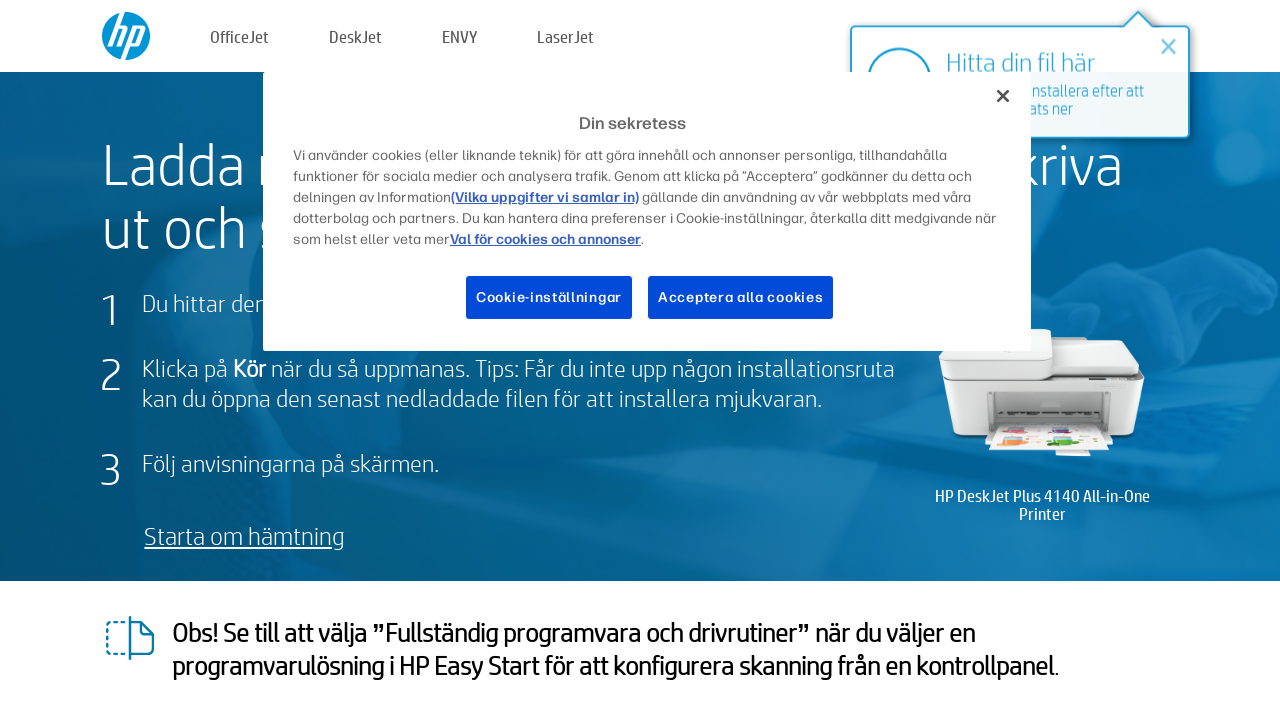

--- FILE ---
content_type: text/html;charset=UTF-8
request_url: https://123.hp.com/se/sv/devices/DJ4140/downloading;jsessionid=0FB16B4583EB95D8A3C9556900A8958C;jsessionid=3EDB3D8C232332E2D034252C7295BE83;jsessionid=8193ED5C9390902007371221EA431FE2;jsessionid=72F3CBF4FE5BBD753423FB24776C6184;jsessionid=4EB1DA33A4B26002C9E27247CF7D0314;jsessionid=B2CA597FFB7A85F835EB81857B1A4548;jsessionid=1FF6DCD4725450D6F1AB2AB0FD25C5E9;jsessionid=CC5448ED2CA146B990898015EEBDF077;jsessionid=96424E616E39DE1A945EFF3BD575E250;jsessionid=1C745A435851BB8B3E0A8A8FF2A36EF6;jsessionid=9D0CACEBE71685D222A4326772497EB7;jsessionid=B4D8F68BE49A8FA58DE2111D52042A8D;jsessionid=BE0EB91F4096BE47D3F4AF01133502B2;jsessionid=7B8CDE0C68D01C5D629BCC5CDE8314FC;jsessionid=6F48A195B0C9C803FEB9F064265F22E7;jsessionid=1FA59419464604E26278CC76875B6AF8;jsessionid=1A362C28332BF15B3670657E27135253;jsessionid=A5E3057B962F6E57799300B1B74808B1;jsessionid=0583EF4C205BDE61CE4ED8889AB73EFE;jsessionid=3C39F0A7283A50EBFB2B94FFE344A9B3;jsessionid=4AB79F3A909AD07D9825EA023D17FE27
body_size: 6570
content:
<!doctype html>
<html
  country="SE" lang="sv" dir="ltr"
>
  <head>
    
    <meta content="IE=edge" http-equiv="X-UA-Compatible" />
    <meta content="hpi" name="company_code" />
    <meta content="IPG" name="bu" />
    <meta content="text/html; charset=UTF-8" http-equiv="Content-Type" />
    <!-- <meta content="Welcome to the simplest way to setup your printer from a computer or mobile device. Easily download software, connect to a network, and print across devices." name="description" /> -->
    <meta name="description" content="Välkommen till HP®:s officiella hemsida för installation av din skrivare.  Kom igång med din nya skrivare genom att ladda ner programvaran.  Du kommer att kunna ansluta skrivaren till ett nätverk och skriva ut via andra enheter." />
    <meta content="hpexpnontridion" name="hp_design_version" />
    <meta
      content="hp drivers, hp driver, hp downloads, hp download drivers, hp printer drivers, hp printers drivers, hp scanner drivers, hp printer driver, hp print drivers, hp printer drivers download"
      name="keywords"
    />
    <meta content="support.drivers" name="lifecycle" />
    <meta content="Solutions" name="page_content" />
    <meta content="follow, index" name="robots" />
    <meta content="Segment Neutral" name="segment" />
    <meta name="target_country" content="se" />
    <meta content=" R11849 " name="web_section_id" />
    <meta content="True" name="HandheldFriendly" />
    <meta content="width=device-width, initial-scale=1.0" name="viewport" />

    <!-- CSS  -->
    <link media="screen" rel="stylesheet" href="/resources/assets/css/page/123fontstyles.css" />
    <link media="screen" rel="stylesheet" href="/resources/assets/dist/application.min.css" />
    <link rel="stylesheet" href="/resources/assets/css/vendor/jquery.typeahead.min.css" type="text/css" />

    <!--  JavaScript -->
    <script src="/resources/assets/js/vendor/jquery/jquery-3.7.1.min.js"></script>

    <script defer="defer" src="/resources/assets/js/vendor/jquery/can.jquery.min.js" type="text/javascript"></script>

    <script async src="//www.hp.com/cma/ng/lib/exceptions/privacy-banner.js"></script>
    <script defer="defer" src="/resources/assets/js/page/tooltipster.main.min.js" type="text/javascript"></script>
    <script
      defer="defer"
      src="/resources/assets/js/page/tooltipster.bundle.min.js"
      type="text/javascript"
    ></script>
    <script defer="defer" src="https://www8.hp.com/caas/header-footer/se/sv/default/latest.r?contentType=js&amp;hide_country_selector=true" type="text/javascript"></script>
    <script defer="defer" src="/resources/assets/js/vendor/base.min.js" type="text/javascript"></script>
    <script defer="defer" src="/resources/assets/dist/application.min.js" type="text/javascript"></script>

    <script type="text/javascript">
      //UDL Analytics - GTM tag
      (function (w, d, s, l, i) {
        w[l] = w[l] || [];
        w[l].push({
          "gtm.start": new Date().getTime(),
          event: "gtm.js",
        });
        var f = d.getElementsByTagName(s)[0],
          j = d.createElement(s),
          dl = l != "dataLayer" ? "&amp;l=" + l : "";
        j.async = true;
        j.src = "https://www.googletagmanager.com/gtm.js?id=" + i + dl;
        f.parentNode.insertBefore(j, f);
      })(window, document, "script", "dataLayer", "GTM-MZXB4R4");
    </script>
  
    <title>123.hp.com - HP DeskJet Plus 4140 All-in-One Printer SW Download</title>
    <link rel="stylesheet" href="/resources/assets/css/page/downloading.css" type="text/css" />
    <link rel="stylesheet" href="/resources/assets/css/page/swls-delay.css" type="text/css" />
    <link rel="stylesheet" href="/resources/assets/css/page/flex-design.css" type="text/css" />
    <script defer="defer" src="/resources/assets/js/vendor/bodymovin.js" type="text/javascript"></script>
    <script defer="defer" src="/resources/assets/js/page/downloading.js" type="text/javascript"></script>
    <script src="https://cdn.optimizely.com/js/11773710518.js"></script>
    <script type="text/javascript">
      var pageName = "downloading_sw_" + "DJ4140".toLowerCase();

      //UDL Analytics - data layer
      dataLayer.push({
        event: "e_pageView",
        pageNameL5: pageName,
      });
    </script>
  </head>
  <body>
    <div
      class="header-123"
      id="header-123"
    >
      <div class="header-container">
        <div class="hp-logo">
          <a
            href="/se/sv/"
            title="123.Hp.com – skrivarinstallation från HP®:s officiella webbplats"
          >
            <img alt="123.Hp.com – skrivarinstallation från HP®:s officiella webbplats" src="/resources/assets/img/hp-logo.svg" />
          </a>
        </div>
        <ul class="header-menu">
          <li>
            <a href="/se/sv/printers/officejet"
              >OfficeJet</a
            >
          </li>
          <li>
            <a href="/se/sv/printers/deskjet"
              >DeskJet</a
            >
          </li>
          <li>
            <a href="/se/sv/printers/envy">ENVY</a>
          </li>
          <li>
            <a href="/se/sv/printers/laserjet"
              >LaserJet</a
            >
          </li>
        </ul>
      </div>
    </div>
    <div>
      <input id="deviceId" value="DJ4140" type="hidden" />
      <input id="supportUrl" value="https://h20180.www2.hp.com/apps/Nav?h_product=33238515&amp;h_client=S-A-10020-1&amp;h_lang=sv&amp;h_cc=se&amp;h_pagetype=s-002" type="hidden" />
      <input id="languageDirection" value="ltr" type="hidden" />
      <input id="videoUrl" value="" type="hidden" />
      <input id="driverUrl" value="https://ftp.hp.com/pub/softlib/software12/HP_Quick_Start/osx/HP_Easy_Start/HP_Easy_Start.app.zip" type="hidden" />
      <input id="browser" value="Chrome 131.0" type="hidden" />
      <input id="isIE" value="false" type="hidden" />
      <input id="isEdge" value="false" type="hidden" />
      <input id="isMacOs" value="true" type="hidden" />
      <input id="lang" value="sv" type="hidden" />
      <input id="printerSetupUrl" value="https://support.hp.com/se-sv/printer-setup" type="hidden" />
      <input id="printerTroubleshootUrl" value="https://support.hp.com/printer-setup" type="hidden" />
      <input id="printerVideoUrl" value="https://support.hp.com" type="hidden" />
      <input id="appStoreUrl" value="" type="hidden" />
    </div>
    <div id="one23-overlay"></div>
    <main class="vertical">
      <div class="horizontal centered top-content standard-bg">
        <div class="main-content vertical">
          <div class="page-header vertical centered shrink-off">Ladda ned programvaran för att börja skriva ut och skanna</div>
          <div class="horizontal top-content space-between">
            <div class="vertical">
              <div class="content-text">
      <div>
        
        
        
        <div id="download-instructions">
          <ol>
            <li>
              <span>Du hittar den hämtade programvaran längst ner i webbläsarens fönster.</span>
            </li>
            <li>
              <span>Klicka på <b>Kör</b> när du så uppmanas. Tips: Får du inte upp någon installationsruta kan du öppna den senast nedladdade filen för att installera mjukvaran.</span>
            </li>
            <li>
              <span>Följ anvisningarna på skärmen.</span>
            </li>
          </ol>
        </div>
      </div>
    </div>
              <div
                class="trouble-link"
                id="trouble-restart"
              ><a id="restart-link" href="JavaScript:void(0)">Starta om hämtning</a></div>
            </div>
            <div class="vertical side-images">
              <div class="printer-container">
                
                <div class="printer-image">
                  
                  <img
                    alt="Printer"
                    class="printer-image"
                    src="/resources/printer_images/DJ4140/290x245.png"
                  />
                </div>
                <div class="printer-title">HP DeskJet Plus 4140 All-in-One Printer</div>
              </div>
            </div>
          </div>
        </div>
      </div>
      <div class="horizontal centered">
        <div class="main-content vertical">
          <div class="support-list">
            <div class="support-item">
              <div class="support-header horizontal">
                <div class="support-header-icon">
                  <img src="/resources/assets/img/scan_icon.svg" />
                </div>
                <div class="support-note"><b>Obs! Se till att välja ”Fullständig programvara och drivrutiner” när du väljer en programvarulösning i HP Easy Start för att konfigurera skanning från en kontrollpanel</b>.</div>
              </div>
            </div>
            <div class="top-horizontal-line"></div>
            <div class="support-item">
              <div class="support-header horizontal support-header-printer">
                <div class="support-header-icon troubleshoot">
                  <img src="/resources/assets/img/support_icon_printer.svg" />
                </div>
                <div class="support-printer">Behöver du hjälp med att felsöka under skrivarinstallationen?<br> <a id="printer-troubleshoot-url">Lös problem med installationen</a></div>
              </div>
              <div class="support-header horizontal support-header-printer">
                <div class="support-header-icon video">
                  <img src="/resources/assets/img/support_icon_video.svg" />
                </div>
                <div class="support-printer">Hitta ytterligare installationsinformation och -videor<br> <a id="printer-setup-url">Besök HP-support</a></div>
              </div>
            </div>
          </div>
          <div id="country-selector-container">
      <div
        id="country-selector"
      >
        <i
          id="tooltip-image"
          class="sprite-sheet-flags sprite-flag sprite-flag-se"
        ></i>
        <a class="tooltip country-tooltip" id="tooltip-text">Sverige</a>
        <div class="down-tooltip" id="country-selector-tooltip" style="left: 0px; bottom: 35px; display: none">
          <div id="supported-countries">
      <div>
        <div>
          <div class="country-selector-header">Välj din plats/språk</div>
          <table class="country-selector-table">
            <!-- Row 1 -->
            <tr>
              <td id="country-item">
      <div>
        <i
          class="sprite-sheet-flags sprite-flag sprite-flag-au"
        ></i>
        <a
          href="/au/en/devices/DJ4140/downloading;jsessionid=0FB16B4583EB95D8A3C9556900A8958C;jsessionid=3EDB3D8C232332E2D034252C7295BE83;jsessionid=8193ED5C9390902007371221EA431FE2;jsessionid=72F3CBF4FE5BBD753423FB24776C6184;jsessionid=4EB1DA33A4B26002C9E27247CF7D0314;jsessionid=B2CA597FFB7A85F835EB81857B1A4548;jsessionid=1FF6DCD4725450D6F1AB2AB0FD25C5E9;jsessionid=CC5448ED2CA146B990898015EEBDF077;jsessionid=96424E616E39DE1A945EFF3BD575E250;jsessionid=1C745A435851BB8B3E0A8A8FF2A36EF6;jsessionid=9D0CACEBE71685D222A4326772497EB7;jsessionid=B4D8F68BE49A8FA58DE2111D52042A8D;jsessionid=BE0EB91F4096BE47D3F4AF01133502B2;jsessionid=7B8CDE0C68D01C5D629BCC5CDE8314FC;jsessionid=6F48A195B0C9C803FEB9F064265F22E7;jsessionid=1FA59419464604E26278CC76875B6AF8;jsessionid=1A362C28332BF15B3670657E27135253;jsessionid=A5E3057B962F6E57799300B1B74808B1;jsessionid=0583EF4C205BDE61CE4ED8889AB73EFE;jsessionid=3C39F0A7283A50EBFB2B94FFE344A9B3;jsessionid=4AB79F3A909AD07D9825EA023D17FE27"
          id="au_en"
        >Australia</a>
      </div>
    </td>
              <td id="country-item">
      <div>
        <i
          class="sprite-sheet-flags sprite-flag sprite-flag-in"
        ></i>
        <a
          href="/in/en/devices/DJ4140/downloading;jsessionid=0FB16B4583EB95D8A3C9556900A8958C;jsessionid=3EDB3D8C232332E2D034252C7295BE83;jsessionid=8193ED5C9390902007371221EA431FE2;jsessionid=72F3CBF4FE5BBD753423FB24776C6184;jsessionid=4EB1DA33A4B26002C9E27247CF7D0314;jsessionid=B2CA597FFB7A85F835EB81857B1A4548;jsessionid=1FF6DCD4725450D6F1AB2AB0FD25C5E9;jsessionid=CC5448ED2CA146B990898015EEBDF077;jsessionid=96424E616E39DE1A945EFF3BD575E250;jsessionid=1C745A435851BB8B3E0A8A8FF2A36EF6;jsessionid=9D0CACEBE71685D222A4326772497EB7;jsessionid=B4D8F68BE49A8FA58DE2111D52042A8D;jsessionid=BE0EB91F4096BE47D3F4AF01133502B2;jsessionid=7B8CDE0C68D01C5D629BCC5CDE8314FC;jsessionid=6F48A195B0C9C803FEB9F064265F22E7;jsessionid=1FA59419464604E26278CC76875B6AF8;jsessionid=1A362C28332BF15B3670657E27135253;jsessionid=A5E3057B962F6E57799300B1B74808B1;jsessionid=0583EF4C205BDE61CE4ED8889AB73EFE;jsessionid=3C39F0A7283A50EBFB2B94FFE344A9B3;jsessionid=4AB79F3A909AD07D9825EA023D17FE27"
          id="in_en"
        >India</a>
      </div>
    </td>
              <td id="country-item">
      <div>
        <i
          class="sprite-sheet-flags sprite-flag sprite-flag-pl"
        ></i>
        <a
          href="/pl/pl/devices/DJ4140/downloading;jsessionid=0FB16B4583EB95D8A3C9556900A8958C;jsessionid=3EDB3D8C232332E2D034252C7295BE83;jsessionid=8193ED5C9390902007371221EA431FE2;jsessionid=72F3CBF4FE5BBD753423FB24776C6184;jsessionid=4EB1DA33A4B26002C9E27247CF7D0314;jsessionid=B2CA597FFB7A85F835EB81857B1A4548;jsessionid=1FF6DCD4725450D6F1AB2AB0FD25C5E9;jsessionid=CC5448ED2CA146B990898015EEBDF077;jsessionid=96424E616E39DE1A945EFF3BD575E250;jsessionid=1C745A435851BB8B3E0A8A8FF2A36EF6;jsessionid=9D0CACEBE71685D222A4326772497EB7;jsessionid=B4D8F68BE49A8FA58DE2111D52042A8D;jsessionid=BE0EB91F4096BE47D3F4AF01133502B2;jsessionid=7B8CDE0C68D01C5D629BCC5CDE8314FC;jsessionid=6F48A195B0C9C803FEB9F064265F22E7;jsessionid=1FA59419464604E26278CC76875B6AF8;jsessionid=1A362C28332BF15B3670657E27135253;jsessionid=A5E3057B962F6E57799300B1B74808B1;jsessionid=0583EF4C205BDE61CE4ED8889AB73EFE;jsessionid=3C39F0A7283A50EBFB2B94FFE344A9B3;jsessionid=4AB79F3A909AD07D9825EA023D17FE27"
          id="pl_pl"
        >Polska</a>
      </div>
    </td>
              <td id="country-item">
      <div>
        <i
          class="sprite-sheet-flags sprite-flag sprite-flag-us"
        ></i>
        <a
          href="/us/en/devices/DJ4140/downloading;jsessionid=0FB16B4583EB95D8A3C9556900A8958C;jsessionid=3EDB3D8C232332E2D034252C7295BE83;jsessionid=8193ED5C9390902007371221EA431FE2;jsessionid=72F3CBF4FE5BBD753423FB24776C6184;jsessionid=4EB1DA33A4B26002C9E27247CF7D0314;jsessionid=B2CA597FFB7A85F835EB81857B1A4548;jsessionid=1FF6DCD4725450D6F1AB2AB0FD25C5E9;jsessionid=CC5448ED2CA146B990898015EEBDF077;jsessionid=96424E616E39DE1A945EFF3BD575E250;jsessionid=1C745A435851BB8B3E0A8A8FF2A36EF6;jsessionid=9D0CACEBE71685D222A4326772497EB7;jsessionid=B4D8F68BE49A8FA58DE2111D52042A8D;jsessionid=BE0EB91F4096BE47D3F4AF01133502B2;jsessionid=7B8CDE0C68D01C5D629BCC5CDE8314FC;jsessionid=6F48A195B0C9C803FEB9F064265F22E7;jsessionid=1FA59419464604E26278CC76875B6AF8;jsessionid=1A362C28332BF15B3670657E27135253;jsessionid=A5E3057B962F6E57799300B1B74808B1;jsessionid=0583EF4C205BDE61CE4ED8889AB73EFE;jsessionid=3C39F0A7283A50EBFB2B94FFE344A9B3;jsessionid=4AB79F3A909AD07D9825EA023D17FE27"
          id="us_en"
        >United States</a>
      </div>
    </td>
            </tr>

            <!-- Row 2 -->
            <tr>
              <td id="country-item">
      <div>
        <i
          class="sprite-sheet-flags sprite-flag sprite-flag-at"
        ></i>
        <a
          href="/at/de/devices/DJ4140/downloading;jsessionid=0FB16B4583EB95D8A3C9556900A8958C;jsessionid=3EDB3D8C232332E2D034252C7295BE83;jsessionid=8193ED5C9390902007371221EA431FE2;jsessionid=72F3CBF4FE5BBD753423FB24776C6184;jsessionid=4EB1DA33A4B26002C9E27247CF7D0314;jsessionid=B2CA597FFB7A85F835EB81857B1A4548;jsessionid=1FF6DCD4725450D6F1AB2AB0FD25C5E9;jsessionid=CC5448ED2CA146B990898015EEBDF077;jsessionid=96424E616E39DE1A945EFF3BD575E250;jsessionid=1C745A435851BB8B3E0A8A8FF2A36EF6;jsessionid=9D0CACEBE71685D222A4326772497EB7;jsessionid=B4D8F68BE49A8FA58DE2111D52042A8D;jsessionid=BE0EB91F4096BE47D3F4AF01133502B2;jsessionid=7B8CDE0C68D01C5D629BCC5CDE8314FC;jsessionid=6F48A195B0C9C803FEB9F064265F22E7;jsessionid=1FA59419464604E26278CC76875B6AF8;jsessionid=1A362C28332BF15B3670657E27135253;jsessionid=A5E3057B962F6E57799300B1B74808B1;jsessionid=0583EF4C205BDE61CE4ED8889AB73EFE;jsessionid=3C39F0A7283A50EBFB2B94FFE344A9B3;jsessionid=4AB79F3A909AD07D9825EA023D17FE27"
          id="at_de"
        >Austria</a>
      </div>
    </td>
              <td id="country-item">
      <div>
        <i
          class="sprite-sheet-flags sprite-flag sprite-flag-ie"
        ></i>
        <a
          href="/ie/en/devices/DJ4140/downloading;jsessionid=0FB16B4583EB95D8A3C9556900A8958C;jsessionid=3EDB3D8C232332E2D034252C7295BE83;jsessionid=8193ED5C9390902007371221EA431FE2;jsessionid=72F3CBF4FE5BBD753423FB24776C6184;jsessionid=4EB1DA33A4B26002C9E27247CF7D0314;jsessionid=B2CA597FFB7A85F835EB81857B1A4548;jsessionid=1FF6DCD4725450D6F1AB2AB0FD25C5E9;jsessionid=CC5448ED2CA146B990898015EEBDF077;jsessionid=96424E616E39DE1A945EFF3BD575E250;jsessionid=1C745A435851BB8B3E0A8A8FF2A36EF6;jsessionid=9D0CACEBE71685D222A4326772497EB7;jsessionid=B4D8F68BE49A8FA58DE2111D52042A8D;jsessionid=BE0EB91F4096BE47D3F4AF01133502B2;jsessionid=7B8CDE0C68D01C5D629BCC5CDE8314FC;jsessionid=6F48A195B0C9C803FEB9F064265F22E7;jsessionid=1FA59419464604E26278CC76875B6AF8;jsessionid=1A362C28332BF15B3670657E27135253;jsessionid=A5E3057B962F6E57799300B1B74808B1;jsessionid=0583EF4C205BDE61CE4ED8889AB73EFE;jsessionid=3C39F0A7283A50EBFB2B94FFE344A9B3;jsessionid=4AB79F3A909AD07D9825EA023D17FE27"
          id="ie_en"
        >Ireland</a>
      </div>
    </td>
              <td id="country-item">
      <div>
        <i
          class="sprite-sheet-flags sprite-flag sprite-flag-pt"
        ></i>
        <a
          href="/pt/pt/devices/DJ4140/downloading;jsessionid=0FB16B4583EB95D8A3C9556900A8958C;jsessionid=3EDB3D8C232332E2D034252C7295BE83;jsessionid=8193ED5C9390902007371221EA431FE2;jsessionid=72F3CBF4FE5BBD753423FB24776C6184;jsessionid=4EB1DA33A4B26002C9E27247CF7D0314;jsessionid=B2CA597FFB7A85F835EB81857B1A4548;jsessionid=1FF6DCD4725450D6F1AB2AB0FD25C5E9;jsessionid=CC5448ED2CA146B990898015EEBDF077;jsessionid=96424E616E39DE1A945EFF3BD575E250;jsessionid=1C745A435851BB8B3E0A8A8FF2A36EF6;jsessionid=9D0CACEBE71685D222A4326772497EB7;jsessionid=B4D8F68BE49A8FA58DE2111D52042A8D;jsessionid=BE0EB91F4096BE47D3F4AF01133502B2;jsessionid=7B8CDE0C68D01C5D629BCC5CDE8314FC;jsessionid=6F48A195B0C9C803FEB9F064265F22E7;jsessionid=1FA59419464604E26278CC76875B6AF8;jsessionid=1A362C28332BF15B3670657E27135253;jsessionid=A5E3057B962F6E57799300B1B74808B1;jsessionid=0583EF4C205BDE61CE4ED8889AB73EFE;jsessionid=3C39F0A7283A50EBFB2B94FFE344A9B3;jsessionid=4AB79F3A909AD07D9825EA023D17FE27"
          id="pt_pt"
        >Portugal</a>
      </div>
    </td>
              <td id="country-item">
      <div>
        <i
          class="sprite-sheet-flags sprite-flag sprite-flag-bg"
        ></i>
        <a
          href="/bg/bg/devices/DJ4140/downloading;jsessionid=0FB16B4583EB95D8A3C9556900A8958C;jsessionid=3EDB3D8C232332E2D034252C7295BE83;jsessionid=8193ED5C9390902007371221EA431FE2;jsessionid=72F3CBF4FE5BBD753423FB24776C6184;jsessionid=4EB1DA33A4B26002C9E27247CF7D0314;jsessionid=B2CA597FFB7A85F835EB81857B1A4548;jsessionid=1FF6DCD4725450D6F1AB2AB0FD25C5E9;jsessionid=CC5448ED2CA146B990898015EEBDF077;jsessionid=96424E616E39DE1A945EFF3BD575E250;jsessionid=1C745A435851BB8B3E0A8A8FF2A36EF6;jsessionid=9D0CACEBE71685D222A4326772497EB7;jsessionid=B4D8F68BE49A8FA58DE2111D52042A8D;jsessionid=BE0EB91F4096BE47D3F4AF01133502B2;jsessionid=7B8CDE0C68D01C5D629BCC5CDE8314FC;jsessionid=6F48A195B0C9C803FEB9F064265F22E7;jsessionid=1FA59419464604E26278CC76875B6AF8;jsessionid=1A362C28332BF15B3670657E27135253;jsessionid=A5E3057B962F6E57799300B1B74808B1;jsessionid=0583EF4C205BDE61CE4ED8889AB73EFE;jsessionid=3C39F0A7283A50EBFB2B94FFE344A9B3;jsessionid=4AB79F3A909AD07D9825EA023D17FE27"
          id="bg_bg"
        >България</a>
      </div>
    </td>
            </tr>

            <!-- Row 3 -->
            <tr>
              <td id="country-item">
      <div>
        <i
          class="sprite-sheet-flags sprite-flag sprite-flag-be"
        ></i>
        <a
          href="/be/nl/devices/DJ4140/downloading;jsessionid=0FB16B4583EB95D8A3C9556900A8958C;jsessionid=3EDB3D8C232332E2D034252C7295BE83;jsessionid=8193ED5C9390902007371221EA431FE2;jsessionid=72F3CBF4FE5BBD753423FB24776C6184;jsessionid=4EB1DA33A4B26002C9E27247CF7D0314;jsessionid=B2CA597FFB7A85F835EB81857B1A4548;jsessionid=1FF6DCD4725450D6F1AB2AB0FD25C5E9;jsessionid=CC5448ED2CA146B990898015EEBDF077;jsessionid=96424E616E39DE1A945EFF3BD575E250;jsessionid=1C745A435851BB8B3E0A8A8FF2A36EF6;jsessionid=9D0CACEBE71685D222A4326772497EB7;jsessionid=B4D8F68BE49A8FA58DE2111D52042A8D;jsessionid=BE0EB91F4096BE47D3F4AF01133502B2;jsessionid=7B8CDE0C68D01C5D629BCC5CDE8314FC;jsessionid=6F48A195B0C9C803FEB9F064265F22E7;jsessionid=1FA59419464604E26278CC76875B6AF8;jsessionid=1A362C28332BF15B3670657E27135253;jsessionid=A5E3057B962F6E57799300B1B74808B1;jsessionid=0583EF4C205BDE61CE4ED8889AB73EFE;jsessionid=3C39F0A7283A50EBFB2B94FFE344A9B3;jsessionid=4AB79F3A909AD07D9825EA023D17FE27"
          id="be_nl"
        >België</a>
      </div>
    </td>
              <td id="country-item">
      <div>
        <i
          class="sprite-sheet-flags sprite-flag sprite-flag-it"
        ></i>
        <a
          href="/it/it/devices/DJ4140/downloading;jsessionid=0FB16B4583EB95D8A3C9556900A8958C;jsessionid=3EDB3D8C232332E2D034252C7295BE83;jsessionid=8193ED5C9390902007371221EA431FE2;jsessionid=72F3CBF4FE5BBD753423FB24776C6184;jsessionid=4EB1DA33A4B26002C9E27247CF7D0314;jsessionid=B2CA597FFB7A85F835EB81857B1A4548;jsessionid=1FF6DCD4725450D6F1AB2AB0FD25C5E9;jsessionid=CC5448ED2CA146B990898015EEBDF077;jsessionid=96424E616E39DE1A945EFF3BD575E250;jsessionid=1C745A435851BB8B3E0A8A8FF2A36EF6;jsessionid=9D0CACEBE71685D222A4326772497EB7;jsessionid=B4D8F68BE49A8FA58DE2111D52042A8D;jsessionid=BE0EB91F4096BE47D3F4AF01133502B2;jsessionid=7B8CDE0C68D01C5D629BCC5CDE8314FC;jsessionid=6F48A195B0C9C803FEB9F064265F22E7;jsessionid=1FA59419464604E26278CC76875B6AF8;jsessionid=1A362C28332BF15B3670657E27135253;jsessionid=A5E3057B962F6E57799300B1B74808B1;jsessionid=0583EF4C205BDE61CE4ED8889AB73EFE;jsessionid=3C39F0A7283A50EBFB2B94FFE344A9B3;jsessionid=4AB79F3A909AD07D9825EA023D17FE27"
          id="it_it"
        >Italia</a>
      </div>
    </td>
              <td id="country-item">
      <div>
        <i
          class="sprite-sheet-flags sprite-flag sprite-flag-pr"
        ></i>
        <a
          href="/pr/en/devices/DJ4140/downloading;jsessionid=0FB16B4583EB95D8A3C9556900A8958C;jsessionid=3EDB3D8C232332E2D034252C7295BE83;jsessionid=8193ED5C9390902007371221EA431FE2;jsessionid=72F3CBF4FE5BBD753423FB24776C6184;jsessionid=4EB1DA33A4B26002C9E27247CF7D0314;jsessionid=B2CA597FFB7A85F835EB81857B1A4548;jsessionid=1FF6DCD4725450D6F1AB2AB0FD25C5E9;jsessionid=CC5448ED2CA146B990898015EEBDF077;jsessionid=96424E616E39DE1A945EFF3BD575E250;jsessionid=1C745A435851BB8B3E0A8A8FF2A36EF6;jsessionid=9D0CACEBE71685D222A4326772497EB7;jsessionid=B4D8F68BE49A8FA58DE2111D52042A8D;jsessionid=BE0EB91F4096BE47D3F4AF01133502B2;jsessionid=7B8CDE0C68D01C5D629BCC5CDE8314FC;jsessionid=6F48A195B0C9C803FEB9F064265F22E7;jsessionid=1FA59419464604E26278CC76875B6AF8;jsessionid=1A362C28332BF15B3670657E27135253;jsessionid=A5E3057B962F6E57799300B1B74808B1;jsessionid=0583EF4C205BDE61CE4ED8889AB73EFE;jsessionid=3C39F0A7283A50EBFB2B94FFE344A9B3;jsessionid=4AB79F3A909AD07D9825EA023D17FE27"
          id="pr_en"
        >Puerto Rico</a>
      </div>
    </td>
              <td id="country-item">
      <div>
        <i
          class="sprite-sheet-flags sprite-flag sprite-flag-gr"
        ></i>
        <a
          href="/gr/el/devices/DJ4140/downloading;jsessionid=0FB16B4583EB95D8A3C9556900A8958C;jsessionid=3EDB3D8C232332E2D034252C7295BE83;jsessionid=8193ED5C9390902007371221EA431FE2;jsessionid=72F3CBF4FE5BBD753423FB24776C6184;jsessionid=4EB1DA33A4B26002C9E27247CF7D0314;jsessionid=B2CA597FFB7A85F835EB81857B1A4548;jsessionid=1FF6DCD4725450D6F1AB2AB0FD25C5E9;jsessionid=CC5448ED2CA146B990898015EEBDF077;jsessionid=96424E616E39DE1A945EFF3BD575E250;jsessionid=1C745A435851BB8B3E0A8A8FF2A36EF6;jsessionid=9D0CACEBE71685D222A4326772497EB7;jsessionid=B4D8F68BE49A8FA58DE2111D52042A8D;jsessionid=BE0EB91F4096BE47D3F4AF01133502B2;jsessionid=7B8CDE0C68D01C5D629BCC5CDE8314FC;jsessionid=6F48A195B0C9C803FEB9F064265F22E7;jsessionid=1FA59419464604E26278CC76875B6AF8;jsessionid=1A362C28332BF15B3670657E27135253;jsessionid=A5E3057B962F6E57799300B1B74808B1;jsessionid=0583EF4C205BDE61CE4ED8889AB73EFE;jsessionid=3C39F0A7283A50EBFB2B94FFE344A9B3;jsessionid=4AB79F3A909AD07D9825EA023D17FE27"
          id="gr_el"
        >Ελλάδα</a>
      </div>
    </td>
            </tr>

            <!-- Row 4 -->
            <tr>
              <td id="country-item">
      <div>
        <i
          class="sprite-sheet-flags sprite-flag sprite-flag-be"
        ></i>
        <a
          href="/be/fr/devices/DJ4140/downloading;jsessionid=0FB16B4583EB95D8A3C9556900A8958C;jsessionid=3EDB3D8C232332E2D034252C7295BE83;jsessionid=8193ED5C9390902007371221EA431FE2;jsessionid=72F3CBF4FE5BBD753423FB24776C6184;jsessionid=4EB1DA33A4B26002C9E27247CF7D0314;jsessionid=B2CA597FFB7A85F835EB81857B1A4548;jsessionid=1FF6DCD4725450D6F1AB2AB0FD25C5E9;jsessionid=CC5448ED2CA146B990898015EEBDF077;jsessionid=96424E616E39DE1A945EFF3BD575E250;jsessionid=1C745A435851BB8B3E0A8A8FF2A36EF6;jsessionid=9D0CACEBE71685D222A4326772497EB7;jsessionid=B4D8F68BE49A8FA58DE2111D52042A8D;jsessionid=BE0EB91F4096BE47D3F4AF01133502B2;jsessionid=7B8CDE0C68D01C5D629BCC5CDE8314FC;jsessionid=6F48A195B0C9C803FEB9F064265F22E7;jsessionid=1FA59419464604E26278CC76875B6AF8;jsessionid=1A362C28332BF15B3670657E27135253;jsessionid=A5E3057B962F6E57799300B1B74808B1;jsessionid=0583EF4C205BDE61CE4ED8889AB73EFE;jsessionid=3C39F0A7283A50EBFB2B94FFE344A9B3;jsessionid=4AB79F3A909AD07D9825EA023D17FE27"
          id="be_fr"
        >Belgique</a>
      </div>
    </td>
              <td id="country-item">
      <div>
        <i
          class="sprite-sheet-flags sprite-flag sprite-flag-lv"
        ></i>
        <a
          href="/lv/lv/devices/DJ4140/downloading;jsessionid=0FB16B4583EB95D8A3C9556900A8958C;jsessionid=3EDB3D8C232332E2D034252C7295BE83;jsessionid=8193ED5C9390902007371221EA431FE2;jsessionid=72F3CBF4FE5BBD753423FB24776C6184;jsessionid=4EB1DA33A4B26002C9E27247CF7D0314;jsessionid=B2CA597FFB7A85F835EB81857B1A4548;jsessionid=1FF6DCD4725450D6F1AB2AB0FD25C5E9;jsessionid=CC5448ED2CA146B990898015EEBDF077;jsessionid=96424E616E39DE1A945EFF3BD575E250;jsessionid=1C745A435851BB8B3E0A8A8FF2A36EF6;jsessionid=9D0CACEBE71685D222A4326772497EB7;jsessionid=B4D8F68BE49A8FA58DE2111D52042A8D;jsessionid=BE0EB91F4096BE47D3F4AF01133502B2;jsessionid=7B8CDE0C68D01C5D629BCC5CDE8314FC;jsessionid=6F48A195B0C9C803FEB9F064265F22E7;jsessionid=1FA59419464604E26278CC76875B6AF8;jsessionid=1A362C28332BF15B3670657E27135253;jsessionid=A5E3057B962F6E57799300B1B74808B1;jsessionid=0583EF4C205BDE61CE4ED8889AB73EFE;jsessionid=3C39F0A7283A50EBFB2B94FFE344A9B3;jsessionid=4AB79F3A909AD07D9825EA023D17FE27"
          id="lv_lv"
        >Latvija</a>
      </div>
    </td>
              <td id="country-item">
      <div>
        <i
          class="sprite-sheet-flags sprite-flag sprite-flag-ro"
        ></i>
        <a
          href="/ro/ro/devices/DJ4140/downloading;jsessionid=0FB16B4583EB95D8A3C9556900A8958C;jsessionid=3EDB3D8C232332E2D034252C7295BE83;jsessionid=8193ED5C9390902007371221EA431FE2;jsessionid=72F3CBF4FE5BBD753423FB24776C6184;jsessionid=4EB1DA33A4B26002C9E27247CF7D0314;jsessionid=B2CA597FFB7A85F835EB81857B1A4548;jsessionid=1FF6DCD4725450D6F1AB2AB0FD25C5E9;jsessionid=CC5448ED2CA146B990898015EEBDF077;jsessionid=96424E616E39DE1A945EFF3BD575E250;jsessionid=1C745A435851BB8B3E0A8A8FF2A36EF6;jsessionid=9D0CACEBE71685D222A4326772497EB7;jsessionid=B4D8F68BE49A8FA58DE2111D52042A8D;jsessionid=BE0EB91F4096BE47D3F4AF01133502B2;jsessionid=7B8CDE0C68D01C5D629BCC5CDE8314FC;jsessionid=6F48A195B0C9C803FEB9F064265F22E7;jsessionid=1FA59419464604E26278CC76875B6AF8;jsessionid=1A362C28332BF15B3670657E27135253;jsessionid=A5E3057B962F6E57799300B1B74808B1;jsessionid=0583EF4C205BDE61CE4ED8889AB73EFE;jsessionid=3C39F0A7283A50EBFB2B94FFE344A9B3;jsessionid=4AB79F3A909AD07D9825EA023D17FE27"
          id="ro_ro"
        >România</a>
      </div>
    </td>
              <td id="country-item">
      <div>
        <i
          class="sprite-sheet-flags sprite-flag sprite-flag-cy"
        ></i>
        <a
          href="/cy/el/devices/DJ4140/downloading;jsessionid=0FB16B4583EB95D8A3C9556900A8958C;jsessionid=3EDB3D8C232332E2D034252C7295BE83;jsessionid=8193ED5C9390902007371221EA431FE2;jsessionid=72F3CBF4FE5BBD753423FB24776C6184;jsessionid=4EB1DA33A4B26002C9E27247CF7D0314;jsessionid=B2CA597FFB7A85F835EB81857B1A4548;jsessionid=1FF6DCD4725450D6F1AB2AB0FD25C5E9;jsessionid=CC5448ED2CA146B990898015EEBDF077;jsessionid=96424E616E39DE1A945EFF3BD575E250;jsessionid=1C745A435851BB8B3E0A8A8FF2A36EF6;jsessionid=9D0CACEBE71685D222A4326772497EB7;jsessionid=B4D8F68BE49A8FA58DE2111D52042A8D;jsessionid=BE0EB91F4096BE47D3F4AF01133502B2;jsessionid=7B8CDE0C68D01C5D629BCC5CDE8314FC;jsessionid=6F48A195B0C9C803FEB9F064265F22E7;jsessionid=1FA59419464604E26278CC76875B6AF8;jsessionid=1A362C28332BF15B3670657E27135253;jsessionid=A5E3057B962F6E57799300B1B74808B1;jsessionid=0583EF4C205BDE61CE4ED8889AB73EFE;jsessionid=3C39F0A7283A50EBFB2B94FFE344A9B3;jsessionid=4AB79F3A909AD07D9825EA023D17FE27"
          id="cy_el"
        >Κύπρος</a>
      </div>
    </td>
            </tr>

            <!-- Row 5 -->
            <tr>
              <td id="country-item">
      <div>
        <i
          class="sprite-sheet-flags sprite-flag sprite-flag-br"
        ></i>
        <a
          href="/br/pt/devices/DJ4140/downloading;jsessionid=0FB16B4583EB95D8A3C9556900A8958C;jsessionid=3EDB3D8C232332E2D034252C7295BE83;jsessionid=8193ED5C9390902007371221EA431FE2;jsessionid=72F3CBF4FE5BBD753423FB24776C6184;jsessionid=4EB1DA33A4B26002C9E27247CF7D0314;jsessionid=B2CA597FFB7A85F835EB81857B1A4548;jsessionid=1FF6DCD4725450D6F1AB2AB0FD25C5E9;jsessionid=CC5448ED2CA146B990898015EEBDF077;jsessionid=96424E616E39DE1A945EFF3BD575E250;jsessionid=1C745A435851BB8B3E0A8A8FF2A36EF6;jsessionid=9D0CACEBE71685D222A4326772497EB7;jsessionid=B4D8F68BE49A8FA58DE2111D52042A8D;jsessionid=BE0EB91F4096BE47D3F4AF01133502B2;jsessionid=7B8CDE0C68D01C5D629BCC5CDE8314FC;jsessionid=6F48A195B0C9C803FEB9F064265F22E7;jsessionid=1FA59419464604E26278CC76875B6AF8;jsessionid=1A362C28332BF15B3670657E27135253;jsessionid=A5E3057B962F6E57799300B1B74808B1;jsessionid=0583EF4C205BDE61CE4ED8889AB73EFE;jsessionid=3C39F0A7283A50EBFB2B94FFE344A9B3;jsessionid=4AB79F3A909AD07D9825EA023D17FE27"
          id="br_pt"
        >Brasil</a>
      </div>
    </td>
              <td id="country-item">
      <div>
        <i
          class="sprite-sheet-flags sprite-flag sprite-flag-lt"
        ></i>
        <a
          href="/lt/lt/devices/DJ4140/downloading;jsessionid=0FB16B4583EB95D8A3C9556900A8958C;jsessionid=3EDB3D8C232332E2D034252C7295BE83;jsessionid=8193ED5C9390902007371221EA431FE2;jsessionid=72F3CBF4FE5BBD753423FB24776C6184;jsessionid=4EB1DA33A4B26002C9E27247CF7D0314;jsessionid=B2CA597FFB7A85F835EB81857B1A4548;jsessionid=1FF6DCD4725450D6F1AB2AB0FD25C5E9;jsessionid=CC5448ED2CA146B990898015EEBDF077;jsessionid=96424E616E39DE1A945EFF3BD575E250;jsessionid=1C745A435851BB8B3E0A8A8FF2A36EF6;jsessionid=9D0CACEBE71685D222A4326772497EB7;jsessionid=B4D8F68BE49A8FA58DE2111D52042A8D;jsessionid=BE0EB91F4096BE47D3F4AF01133502B2;jsessionid=7B8CDE0C68D01C5D629BCC5CDE8314FC;jsessionid=6F48A195B0C9C803FEB9F064265F22E7;jsessionid=1FA59419464604E26278CC76875B6AF8;jsessionid=1A362C28332BF15B3670657E27135253;jsessionid=A5E3057B962F6E57799300B1B74808B1;jsessionid=0583EF4C205BDE61CE4ED8889AB73EFE;jsessionid=3C39F0A7283A50EBFB2B94FFE344A9B3;jsessionid=4AB79F3A909AD07D9825EA023D17FE27"
          id="lt_lt"
        >Lietuva</a>
      </div>
    </td>
              <td id="country-item">
      <div>
        <i
          class="sprite-sheet-flags sprite-flag sprite-flag-ch"
        ></i>
        <a
          href="/ch/de/devices/DJ4140/downloading;jsessionid=0FB16B4583EB95D8A3C9556900A8958C;jsessionid=3EDB3D8C232332E2D034252C7295BE83;jsessionid=8193ED5C9390902007371221EA431FE2;jsessionid=72F3CBF4FE5BBD753423FB24776C6184;jsessionid=4EB1DA33A4B26002C9E27247CF7D0314;jsessionid=B2CA597FFB7A85F835EB81857B1A4548;jsessionid=1FF6DCD4725450D6F1AB2AB0FD25C5E9;jsessionid=CC5448ED2CA146B990898015EEBDF077;jsessionid=96424E616E39DE1A945EFF3BD575E250;jsessionid=1C745A435851BB8B3E0A8A8FF2A36EF6;jsessionid=9D0CACEBE71685D222A4326772497EB7;jsessionid=B4D8F68BE49A8FA58DE2111D52042A8D;jsessionid=BE0EB91F4096BE47D3F4AF01133502B2;jsessionid=7B8CDE0C68D01C5D629BCC5CDE8314FC;jsessionid=6F48A195B0C9C803FEB9F064265F22E7;jsessionid=1FA59419464604E26278CC76875B6AF8;jsessionid=1A362C28332BF15B3670657E27135253;jsessionid=A5E3057B962F6E57799300B1B74808B1;jsessionid=0583EF4C205BDE61CE4ED8889AB73EFE;jsessionid=3C39F0A7283A50EBFB2B94FFE344A9B3;jsessionid=4AB79F3A909AD07D9825EA023D17FE27"
          id="ch_de"
        >Schweiz</a>
      </div>
    </td>
              <td id="country-item">
      <div>
        <i
          class="sprite-sheet-flags sprite-flag sprite-flag-ru"
        ></i>
        <a
          href="/ru/ru/devices/DJ4140/downloading;jsessionid=0FB16B4583EB95D8A3C9556900A8958C;jsessionid=3EDB3D8C232332E2D034252C7295BE83;jsessionid=8193ED5C9390902007371221EA431FE2;jsessionid=72F3CBF4FE5BBD753423FB24776C6184;jsessionid=4EB1DA33A4B26002C9E27247CF7D0314;jsessionid=B2CA597FFB7A85F835EB81857B1A4548;jsessionid=1FF6DCD4725450D6F1AB2AB0FD25C5E9;jsessionid=CC5448ED2CA146B990898015EEBDF077;jsessionid=96424E616E39DE1A945EFF3BD575E250;jsessionid=1C745A435851BB8B3E0A8A8FF2A36EF6;jsessionid=9D0CACEBE71685D222A4326772497EB7;jsessionid=B4D8F68BE49A8FA58DE2111D52042A8D;jsessionid=BE0EB91F4096BE47D3F4AF01133502B2;jsessionid=7B8CDE0C68D01C5D629BCC5CDE8314FC;jsessionid=6F48A195B0C9C803FEB9F064265F22E7;jsessionid=1FA59419464604E26278CC76875B6AF8;jsessionid=1A362C28332BF15B3670657E27135253;jsessionid=A5E3057B962F6E57799300B1B74808B1;jsessionid=0583EF4C205BDE61CE4ED8889AB73EFE;jsessionid=3C39F0A7283A50EBFB2B94FFE344A9B3;jsessionid=4AB79F3A909AD07D9825EA023D17FE27"
          id="ru_ru"
        >Россия</a>
      </div>
    </td>
            </tr>

            <!-- Row 6 -->
            <tr>
              <td id="country-item">
      <div>
        <i
          class="sprite-sheet-flags sprite-flag sprite-flag-ca"
        ></i>
        <a
          href="/ca/en/devices/DJ4140/downloading;jsessionid=0FB16B4583EB95D8A3C9556900A8958C;jsessionid=3EDB3D8C232332E2D034252C7295BE83;jsessionid=8193ED5C9390902007371221EA431FE2;jsessionid=72F3CBF4FE5BBD753423FB24776C6184;jsessionid=4EB1DA33A4B26002C9E27247CF7D0314;jsessionid=B2CA597FFB7A85F835EB81857B1A4548;jsessionid=1FF6DCD4725450D6F1AB2AB0FD25C5E9;jsessionid=CC5448ED2CA146B990898015EEBDF077;jsessionid=96424E616E39DE1A945EFF3BD575E250;jsessionid=1C745A435851BB8B3E0A8A8FF2A36EF6;jsessionid=9D0CACEBE71685D222A4326772497EB7;jsessionid=B4D8F68BE49A8FA58DE2111D52042A8D;jsessionid=BE0EB91F4096BE47D3F4AF01133502B2;jsessionid=7B8CDE0C68D01C5D629BCC5CDE8314FC;jsessionid=6F48A195B0C9C803FEB9F064265F22E7;jsessionid=1FA59419464604E26278CC76875B6AF8;jsessionid=1A362C28332BF15B3670657E27135253;jsessionid=A5E3057B962F6E57799300B1B74808B1;jsessionid=0583EF4C205BDE61CE4ED8889AB73EFE;jsessionid=3C39F0A7283A50EBFB2B94FFE344A9B3;jsessionid=4AB79F3A909AD07D9825EA023D17FE27"
          id="ca_en"
        >Canada</a>
      </div>
    </td>
              <td id="country-item">
      <div>
        <i
          class="sprite-sheet-flags sprite-flag sprite-flag-lu"
        ></i>
        <a
          href="/lu/fr/devices/DJ4140/downloading;jsessionid=0FB16B4583EB95D8A3C9556900A8958C;jsessionid=3EDB3D8C232332E2D034252C7295BE83;jsessionid=8193ED5C9390902007371221EA431FE2;jsessionid=72F3CBF4FE5BBD753423FB24776C6184;jsessionid=4EB1DA33A4B26002C9E27247CF7D0314;jsessionid=B2CA597FFB7A85F835EB81857B1A4548;jsessionid=1FF6DCD4725450D6F1AB2AB0FD25C5E9;jsessionid=CC5448ED2CA146B990898015EEBDF077;jsessionid=96424E616E39DE1A945EFF3BD575E250;jsessionid=1C745A435851BB8B3E0A8A8FF2A36EF6;jsessionid=9D0CACEBE71685D222A4326772497EB7;jsessionid=B4D8F68BE49A8FA58DE2111D52042A8D;jsessionid=BE0EB91F4096BE47D3F4AF01133502B2;jsessionid=7B8CDE0C68D01C5D629BCC5CDE8314FC;jsessionid=6F48A195B0C9C803FEB9F064265F22E7;jsessionid=1FA59419464604E26278CC76875B6AF8;jsessionid=1A362C28332BF15B3670657E27135253;jsessionid=A5E3057B962F6E57799300B1B74808B1;jsessionid=0583EF4C205BDE61CE4ED8889AB73EFE;jsessionid=3C39F0A7283A50EBFB2B94FFE344A9B3;jsessionid=4AB79F3A909AD07D9825EA023D17FE27"
          id="lu_fr"
        >Luxembourg</a>
      </div>
    </td>
              <td id="country-item">
      <div>
        <i
          class="sprite-sheet-flags sprite-flag sprite-flag-si"
        ></i>
        <a
          href="/si/sl/devices/DJ4140/downloading;jsessionid=0FB16B4583EB95D8A3C9556900A8958C;jsessionid=3EDB3D8C232332E2D034252C7295BE83;jsessionid=8193ED5C9390902007371221EA431FE2;jsessionid=72F3CBF4FE5BBD753423FB24776C6184;jsessionid=4EB1DA33A4B26002C9E27247CF7D0314;jsessionid=B2CA597FFB7A85F835EB81857B1A4548;jsessionid=1FF6DCD4725450D6F1AB2AB0FD25C5E9;jsessionid=CC5448ED2CA146B990898015EEBDF077;jsessionid=96424E616E39DE1A945EFF3BD575E250;jsessionid=1C745A435851BB8B3E0A8A8FF2A36EF6;jsessionid=9D0CACEBE71685D222A4326772497EB7;jsessionid=B4D8F68BE49A8FA58DE2111D52042A8D;jsessionid=BE0EB91F4096BE47D3F4AF01133502B2;jsessionid=7B8CDE0C68D01C5D629BCC5CDE8314FC;jsessionid=6F48A195B0C9C803FEB9F064265F22E7;jsessionid=1FA59419464604E26278CC76875B6AF8;jsessionid=1A362C28332BF15B3670657E27135253;jsessionid=A5E3057B962F6E57799300B1B74808B1;jsessionid=0583EF4C205BDE61CE4ED8889AB73EFE;jsessionid=3C39F0A7283A50EBFB2B94FFE344A9B3;jsessionid=4AB79F3A909AD07D9825EA023D17FE27"
          id="si_sl"
        >Slovenija</a>
      </div>
    </td>
              <td id="country-item">
      <div>
        <i
          class="sprite-sheet-flags sprite-flag sprite-flag-il"
        ></i>
        <a
          href="/il/he/devices/DJ4140/downloading;jsessionid=0FB16B4583EB95D8A3C9556900A8958C;jsessionid=3EDB3D8C232332E2D034252C7295BE83;jsessionid=8193ED5C9390902007371221EA431FE2;jsessionid=72F3CBF4FE5BBD753423FB24776C6184;jsessionid=4EB1DA33A4B26002C9E27247CF7D0314;jsessionid=B2CA597FFB7A85F835EB81857B1A4548;jsessionid=1FF6DCD4725450D6F1AB2AB0FD25C5E9;jsessionid=CC5448ED2CA146B990898015EEBDF077;jsessionid=96424E616E39DE1A945EFF3BD575E250;jsessionid=1C745A435851BB8B3E0A8A8FF2A36EF6;jsessionid=9D0CACEBE71685D222A4326772497EB7;jsessionid=B4D8F68BE49A8FA58DE2111D52042A8D;jsessionid=BE0EB91F4096BE47D3F4AF01133502B2;jsessionid=7B8CDE0C68D01C5D629BCC5CDE8314FC;jsessionid=6F48A195B0C9C803FEB9F064265F22E7;jsessionid=1FA59419464604E26278CC76875B6AF8;jsessionid=1A362C28332BF15B3670657E27135253;jsessionid=A5E3057B962F6E57799300B1B74808B1;jsessionid=0583EF4C205BDE61CE4ED8889AB73EFE;jsessionid=3C39F0A7283A50EBFB2B94FFE344A9B3;jsessionid=4AB79F3A909AD07D9825EA023D17FE27"
          id="il_he"
        >עברית</a>
      </div>
    </td>
            </tr>

            <!-- Row 7 -->
            <tr>
              <td id="country-item">
      <div>
        <i
          class="sprite-sheet-flags sprite-flag sprite-flag-ca"
        ></i>
        <a
          href="/ca/fr/devices/DJ4140/downloading;jsessionid=0FB16B4583EB95D8A3C9556900A8958C;jsessionid=3EDB3D8C232332E2D034252C7295BE83;jsessionid=8193ED5C9390902007371221EA431FE2;jsessionid=72F3CBF4FE5BBD753423FB24776C6184;jsessionid=4EB1DA33A4B26002C9E27247CF7D0314;jsessionid=B2CA597FFB7A85F835EB81857B1A4548;jsessionid=1FF6DCD4725450D6F1AB2AB0FD25C5E9;jsessionid=CC5448ED2CA146B990898015EEBDF077;jsessionid=96424E616E39DE1A945EFF3BD575E250;jsessionid=1C745A435851BB8B3E0A8A8FF2A36EF6;jsessionid=9D0CACEBE71685D222A4326772497EB7;jsessionid=B4D8F68BE49A8FA58DE2111D52042A8D;jsessionid=BE0EB91F4096BE47D3F4AF01133502B2;jsessionid=7B8CDE0C68D01C5D629BCC5CDE8314FC;jsessionid=6F48A195B0C9C803FEB9F064265F22E7;jsessionid=1FA59419464604E26278CC76875B6AF8;jsessionid=1A362C28332BF15B3670657E27135253;jsessionid=A5E3057B962F6E57799300B1B74808B1;jsessionid=0583EF4C205BDE61CE4ED8889AB73EFE;jsessionid=3C39F0A7283A50EBFB2B94FFE344A9B3;jsessionid=4AB79F3A909AD07D9825EA023D17FE27"
          id="ca_fr"
        >Canada - Français</a>
      </div>
    </td>
              <td id="country-item">
      <div>
        <i
          class="sprite-sheet-flags sprite-flag sprite-flag-hu"
        ></i>
        <a
          href="/hu/hu/devices/DJ4140/downloading;jsessionid=0FB16B4583EB95D8A3C9556900A8958C;jsessionid=3EDB3D8C232332E2D034252C7295BE83;jsessionid=8193ED5C9390902007371221EA431FE2;jsessionid=72F3CBF4FE5BBD753423FB24776C6184;jsessionid=4EB1DA33A4B26002C9E27247CF7D0314;jsessionid=B2CA597FFB7A85F835EB81857B1A4548;jsessionid=1FF6DCD4725450D6F1AB2AB0FD25C5E9;jsessionid=CC5448ED2CA146B990898015EEBDF077;jsessionid=96424E616E39DE1A945EFF3BD575E250;jsessionid=1C745A435851BB8B3E0A8A8FF2A36EF6;jsessionid=9D0CACEBE71685D222A4326772497EB7;jsessionid=B4D8F68BE49A8FA58DE2111D52042A8D;jsessionid=BE0EB91F4096BE47D3F4AF01133502B2;jsessionid=7B8CDE0C68D01C5D629BCC5CDE8314FC;jsessionid=6F48A195B0C9C803FEB9F064265F22E7;jsessionid=1FA59419464604E26278CC76875B6AF8;jsessionid=1A362C28332BF15B3670657E27135253;jsessionid=A5E3057B962F6E57799300B1B74808B1;jsessionid=0583EF4C205BDE61CE4ED8889AB73EFE;jsessionid=3C39F0A7283A50EBFB2B94FFE344A9B3;jsessionid=4AB79F3A909AD07D9825EA023D17FE27"
          id="hu_hu"
        >Magyarország</a>
      </div>
    </td>
              <td id="country-item">
      <div>
        <i
          class="sprite-sheet-flags sprite-flag sprite-flag-sk"
        ></i>
        <a
          href="/sk/sk/devices/DJ4140/downloading;jsessionid=0FB16B4583EB95D8A3C9556900A8958C;jsessionid=3EDB3D8C232332E2D034252C7295BE83;jsessionid=8193ED5C9390902007371221EA431FE2;jsessionid=72F3CBF4FE5BBD753423FB24776C6184;jsessionid=4EB1DA33A4B26002C9E27247CF7D0314;jsessionid=B2CA597FFB7A85F835EB81857B1A4548;jsessionid=1FF6DCD4725450D6F1AB2AB0FD25C5E9;jsessionid=CC5448ED2CA146B990898015EEBDF077;jsessionid=96424E616E39DE1A945EFF3BD575E250;jsessionid=1C745A435851BB8B3E0A8A8FF2A36EF6;jsessionid=9D0CACEBE71685D222A4326772497EB7;jsessionid=B4D8F68BE49A8FA58DE2111D52042A8D;jsessionid=BE0EB91F4096BE47D3F4AF01133502B2;jsessionid=7B8CDE0C68D01C5D629BCC5CDE8314FC;jsessionid=6F48A195B0C9C803FEB9F064265F22E7;jsessionid=1FA59419464604E26278CC76875B6AF8;jsessionid=1A362C28332BF15B3670657E27135253;jsessionid=A5E3057B962F6E57799300B1B74808B1;jsessionid=0583EF4C205BDE61CE4ED8889AB73EFE;jsessionid=3C39F0A7283A50EBFB2B94FFE344A9B3;jsessionid=4AB79F3A909AD07D9825EA023D17FE27"
          id="sk_sk"
        >Slovensko</a>
      </div>
    </td>
              <td id="country-item">
      <div>
        <i
          class="sprite-sheet-flags sprite-flag sprite-flag-ae"
        ></i>
        <a
          href="/ae/ar/devices/DJ4140/downloading;jsessionid=0FB16B4583EB95D8A3C9556900A8958C;jsessionid=3EDB3D8C232332E2D034252C7295BE83;jsessionid=8193ED5C9390902007371221EA431FE2;jsessionid=72F3CBF4FE5BBD753423FB24776C6184;jsessionid=4EB1DA33A4B26002C9E27247CF7D0314;jsessionid=B2CA597FFB7A85F835EB81857B1A4548;jsessionid=1FF6DCD4725450D6F1AB2AB0FD25C5E9;jsessionid=CC5448ED2CA146B990898015EEBDF077;jsessionid=96424E616E39DE1A945EFF3BD575E250;jsessionid=1C745A435851BB8B3E0A8A8FF2A36EF6;jsessionid=9D0CACEBE71685D222A4326772497EB7;jsessionid=B4D8F68BE49A8FA58DE2111D52042A8D;jsessionid=BE0EB91F4096BE47D3F4AF01133502B2;jsessionid=7B8CDE0C68D01C5D629BCC5CDE8314FC;jsessionid=6F48A195B0C9C803FEB9F064265F22E7;jsessionid=1FA59419464604E26278CC76875B6AF8;jsessionid=1A362C28332BF15B3670657E27135253;jsessionid=A5E3057B962F6E57799300B1B74808B1;jsessionid=0583EF4C205BDE61CE4ED8889AB73EFE;jsessionid=3C39F0A7283A50EBFB2B94FFE344A9B3;jsessionid=4AB79F3A909AD07D9825EA023D17FE27"
          id="ae_ar"
        >الشرق الأوسط</a>
      </div>
    </td>
            </tr>

            <!-- Row 8 -->
            <tr>
              <td id="country-item">
      <div>
        <i
          class="sprite-sheet-flags sprite-flag sprite-flag-cz"
        ></i>
        <a
          href="/cz/cs/devices/DJ4140/downloading;jsessionid=0FB16B4583EB95D8A3C9556900A8958C;jsessionid=3EDB3D8C232332E2D034252C7295BE83;jsessionid=8193ED5C9390902007371221EA431FE2;jsessionid=72F3CBF4FE5BBD753423FB24776C6184;jsessionid=4EB1DA33A4B26002C9E27247CF7D0314;jsessionid=B2CA597FFB7A85F835EB81857B1A4548;jsessionid=1FF6DCD4725450D6F1AB2AB0FD25C5E9;jsessionid=CC5448ED2CA146B990898015EEBDF077;jsessionid=96424E616E39DE1A945EFF3BD575E250;jsessionid=1C745A435851BB8B3E0A8A8FF2A36EF6;jsessionid=9D0CACEBE71685D222A4326772497EB7;jsessionid=B4D8F68BE49A8FA58DE2111D52042A8D;jsessionid=BE0EB91F4096BE47D3F4AF01133502B2;jsessionid=7B8CDE0C68D01C5D629BCC5CDE8314FC;jsessionid=6F48A195B0C9C803FEB9F064265F22E7;jsessionid=1FA59419464604E26278CC76875B6AF8;jsessionid=1A362C28332BF15B3670657E27135253;jsessionid=A5E3057B962F6E57799300B1B74808B1;jsessionid=0583EF4C205BDE61CE4ED8889AB73EFE;jsessionid=3C39F0A7283A50EBFB2B94FFE344A9B3;jsessionid=4AB79F3A909AD07D9825EA023D17FE27"
          id="cz_cs"
        >Česká republika</a>
      </div>
    </td>
              <td id="country-item">
      <div>
        <i
          class="sprite-sheet-flags sprite-flag sprite-flag-mt"
        ></i>
        <a
          href="/mt/en/devices/DJ4140/downloading;jsessionid=0FB16B4583EB95D8A3C9556900A8958C;jsessionid=3EDB3D8C232332E2D034252C7295BE83;jsessionid=8193ED5C9390902007371221EA431FE2;jsessionid=72F3CBF4FE5BBD753423FB24776C6184;jsessionid=4EB1DA33A4B26002C9E27247CF7D0314;jsessionid=B2CA597FFB7A85F835EB81857B1A4548;jsessionid=1FF6DCD4725450D6F1AB2AB0FD25C5E9;jsessionid=CC5448ED2CA146B990898015EEBDF077;jsessionid=96424E616E39DE1A945EFF3BD575E250;jsessionid=1C745A435851BB8B3E0A8A8FF2A36EF6;jsessionid=9D0CACEBE71685D222A4326772497EB7;jsessionid=B4D8F68BE49A8FA58DE2111D52042A8D;jsessionid=BE0EB91F4096BE47D3F4AF01133502B2;jsessionid=7B8CDE0C68D01C5D629BCC5CDE8314FC;jsessionid=6F48A195B0C9C803FEB9F064265F22E7;jsessionid=1FA59419464604E26278CC76875B6AF8;jsessionid=1A362C28332BF15B3670657E27135253;jsessionid=A5E3057B962F6E57799300B1B74808B1;jsessionid=0583EF4C205BDE61CE4ED8889AB73EFE;jsessionid=3C39F0A7283A50EBFB2B94FFE344A9B3;jsessionid=4AB79F3A909AD07D9825EA023D17FE27"
          id="mt_en"
        >Malta</a>
      </div>
    </td>
              <td id="country-item">
      <div>
        <i
          class="sprite-sheet-flags sprite-flag sprite-flag-ch"
        ></i>
        <a
          href="/ch/fr/devices/DJ4140/downloading;jsessionid=0FB16B4583EB95D8A3C9556900A8958C;jsessionid=3EDB3D8C232332E2D034252C7295BE83;jsessionid=8193ED5C9390902007371221EA431FE2;jsessionid=72F3CBF4FE5BBD753423FB24776C6184;jsessionid=4EB1DA33A4B26002C9E27247CF7D0314;jsessionid=B2CA597FFB7A85F835EB81857B1A4548;jsessionid=1FF6DCD4725450D6F1AB2AB0FD25C5E9;jsessionid=CC5448ED2CA146B990898015EEBDF077;jsessionid=96424E616E39DE1A945EFF3BD575E250;jsessionid=1C745A435851BB8B3E0A8A8FF2A36EF6;jsessionid=9D0CACEBE71685D222A4326772497EB7;jsessionid=B4D8F68BE49A8FA58DE2111D52042A8D;jsessionid=BE0EB91F4096BE47D3F4AF01133502B2;jsessionid=7B8CDE0C68D01C5D629BCC5CDE8314FC;jsessionid=6F48A195B0C9C803FEB9F064265F22E7;jsessionid=1FA59419464604E26278CC76875B6AF8;jsessionid=1A362C28332BF15B3670657E27135253;jsessionid=A5E3057B962F6E57799300B1B74808B1;jsessionid=0583EF4C205BDE61CE4ED8889AB73EFE;jsessionid=3C39F0A7283A50EBFB2B94FFE344A9B3;jsessionid=4AB79F3A909AD07D9825EA023D17FE27"
          id="ch_fr"
        >Suisse</a>
      </div>
    </td>
              <td id="country-item">
      <div>
        <i
          class="sprite-sheet-flags sprite-flag sprite-flag-sa"
        ></i>
        <a
          href="/sa/ar/devices/DJ4140/downloading;jsessionid=0FB16B4583EB95D8A3C9556900A8958C;jsessionid=3EDB3D8C232332E2D034252C7295BE83;jsessionid=8193ED5C9390902007371221EA431FE2;jsessionid=72F3CBF4FE5BBD753423FB24776C6184;jsessionid=4EB1DA33A4B26002C9E27247CF7D0314;jsessionid=B2CA597FFB7A85F835EB81857B1A4548;jsessionid=1FF6DCD4725450D6F1AB2AB0FD25C5E9;jsessionid=CC5448ED2CA146B990898015EEBDF077;jsessionid=96424E616E39DE1A945EFF3BD575E250;jsessionid=1C745A435851BB8B3E0A8A8FF2A36EF6;jsessionid=9D0CACEBE71685D222A4326772497EB7;jsessionid=B4D8F68BE49A8FA58DE2111D52042A8D;jsessionid=BE0EB91F4096BE47D3F4AF01133502B2;jsessionid=7B8CDE0C68D01C5D629BCC5CDE8314FC;jsessionid=6F48A195B0C9C803FEB9F064265F22E7;jsessionid=1FA59419464604E26278CC76875B6AF8;jsessionid=1A362C28332BF15B3670657E27135253;jsessionid=A5E3057B962F6E57799300B1B74808B1;jsessionid=0583EF4C205BDE61CE4ED8889AB73EFE;jsessionid=3C39F0A7283A50EBFB2B94FFE344A9B3;jsessionid=4AB79F3A909AD07D9825EA023D17FE27"
          id="sa_ar"
        >المملكة العربية السعودية</a>
      </div>
    </td>
            </tr>

            <!-- Row 9 -->
            <tr>
              <td id="country-item">
      <div>
        <i
          class="sprite-sheet-flags sprite-flag sprite-flag-dk"
        ></i>
        <a
          href="/dk/da/devices/DJ4140/downloading;jsessionid=0FB16B4583EB95D8A3C9556900A8958C;jsessionid=3EDB3D8C232332E2D034252C7295BE83;jsessionid=8193ED5C9390902007371221EA431FE2;jsessionid=72F3CBF4FE5BBD753423FB24776C6184;jsessionid=4EB1DA33A4B26002C9E27247CF7D0314;jsessionid=B2CA597FFB7A85F835EB81857B1A4548;jsessionid=1FF6DCD4725450D6F1AB2AB0FD25C5E9;jsessionid=CC5448ED2CA146B990898015EEBDF077;jsessionid=96424E616E39DE1A945EFF3BD575E250;jsessionid=1C745A435851BB8B3E0A8A8FF2A36EF6;jsessionid=9D0CACEBE71685D222A4326772497EB7;jsessionid=B4D8F68BE49A8FA58DE2111D52042A8D;jsessionid=BE0EB91F4096BE47D3F4AF01133502B2;jsessionid=7B8CDE0C68D01C5D629BCC5CDE8314FC;jsessionid=6F48A195B0C9C803FEB9F064265F22E7;jsessionid=1FA59419464604E26278CC76875B6AF8;jsessionid=1A362C28332BF15B3670657E27135253;jsessionid=A5E3057B962F6E57799300B1B74808B1;jsessionid=0583EF4C205BDE61CE4ED8889AB73EFE;jsessionid=3C39F0A7283A50EBFB2B94FFE344A9B3;jsessionid=4AB79F3A909AD07D9825EA023D17FE27"
          id="dk_da"
        >Danmark</a>
      </div>
    </td>
              <td id="country-item">
      <div>
        <i
          class="sprite-sheet-flags sprite-flag sprite-flag-mx"
        ></i>
        <a
          href="/mx/es/devices/DJ4140/downloading;jsessionid=0FB16B4583EB95D8A3C9556900A8958C;jsessionid=3EDB3D8C232332E2D034252C7295BE83;jsessionid=8193ED5C9390902007371221EA431FE2;jsessionid=72F3CBF4FE5BBD753423FB24776C6184;jsessionid=4EB1DA33A4B26002C9E27247CF7D0314;jsessionid=B2CA597FFB7A85F835EB81857B1A4548;jsessionid=1FF6DCD4725450D6F1AB2AB0FD25C5E9;jsessionid=CC5448ED2CA146B990898015EEBDF077;jsessionid=96424E616E39DE1A945EFF3BD575E250;jsessionid=1C745A435851BB8B3E0A8A8FF2A36EF6;jsessionid=9D0CACEBE71685D222A4326772497EB7;jsessionid=B4D8F68BE49A8FA58DE2111D52042A8D;jsessionid=BE0EB91F4096BE47D3F4AF01133502B2;jsessionid=7B8CDE0C68D01C5D629BCC5CDE8314FC;jsessionid=6F48A195B0C9C803FEB9F064265F22E7;jsessionid=1FA59419464604E26278CC76875B6AF8;jsessionid=1A362C28332BF15B3670657E27135253;jsessionid=A5E3057B962F6E57799300B1B74808B1;jsessionid=0583EF4C205BDE61CE4ED8889AB73EFE;jsessionid=3C39F0A7283A50EBFB2B94FFE344A9B3;jsessionid=4AB79F3A909AD07D9825EA023D17FE27"
          id="mx_es"
        >México</a>
      </div>
    </td>
              <td id="country-item">
      <div>
        <i
          class="sprite-sheet-flags sprite-flag sprite-flag-fi"
        ></i>
        <a
          href="/fi/fi/devices/DJ4140/downloading;jsessionid=0FB16B4583EB95D8A3C9556900A8958C;jsessionid=3EDB3D8C232332E2D034252C7295BE83;jsessionid=8193ED5C9390902007371221EA431FE2;jsessionid=72F3CBF4FE5BBD753423FB24776C6184;jsessionid=4EB1DA33A4B26002C9E27247CF7D0314;jsessionid=B2CA597FFB7A85F835EB81857B1A4548;jsessionid=1FF6DCD4725450D6F1AB2AB0FD25C5E9;jsessionid=CC5448ED2CA146B990898015EEBDF077;jsessionid=96424E616E39DE1A945EFF3BD575E250;jsessionid=1C745A435851BB8B3E0A8A8FF2A36EF6;jsessionid=9D0CACEBE71685D222A4326772497EB7;jsessionid=B4D8F68BE49A8FA58DE2111D52042A8D;jsessionid=BE0EB91F4096BE47D3F4AF01133502B2;jsessionid=7B8CDE0C68D01C5D629BCC5CDE8314FC;jsessionid=6F48A195B0C9C803FEB9F064265F22E7;jsessionid=1FA59419464604E26278CC76875B6AF8;jsessionid=1A362C28332BF15B3670657E27135253;jsessionid=A5E3057B962F6E57799300B1B74808B1;jsessionid=0583EF4C205BDE61CE4ED8889AB73EFE;jsessionid=3C39F0A7283A50EBFB2B94FFE344A9B3;jsessionid=4AB79F3A909AD07D9825EA023D17FE27"
          id="fi_fi"
        >Suomi</a>
      </div>
    </td>
              <td id="country-item">
      <div>
        <i
          class="sprite-sheet-flags sprite-flag sprite-flag-kr"
        ></i>
        <a
          href="/kr/ko/devices/DJ4140/downloading;jsessionid=0FB16B4583EB95D8A3C9556900A8958C;jsessionid=3EDB3D8C232332E2D034252C7295BE83;jsessionid=8193ED5C9390902007371221EA431FE2;jsessionid=72F3CBF4FE5BBD753423FB24776C6184;jsessionid=4EB1DA33A4B26002C9E27247CF7D0314;jsessionid=B2CA597FFB7A85F835EB81857B1A4548;jsessionid=1FF6DCD4725450D6F1AB2AB0FD25C5E9;jsessionid=CC5448ED2CA146B990898015EEBDF077;jsessionid=96424E616E39DE1A945EFF3BD575E250;jsessionid=1C745A435851BB8B3E0A8A8FF2A36EF6;jsessionid=9D0CACEBE71685D222A4326772497EB7;jsessionid=B4D8F68BE49A8FA58DE2111D52042A8D;jsessionid=BE0EB91F4096BE47D3F4AF01133502B2;jsessionid=7B8CDE0C68D01C5D629BCC5CDE8314FC;jsessionid=6F48A195B0C9C803FEB9F064265F22E7;jsessionid=1FA59419464604E26278CC76875B6AF8;jsessionid=1A362C28332BF15B3670657E27135253;jsessionid=A5E3057B962F6E57799300B1B74808B1;jsessionid=0583EF4C205BDE61CE4ED8889AB73EFE;jsessionid=3C39F0A7283A50EBFB2B94FFE344A9B3;jsessionid=4AB79F3A909AD07D9825EA023D17FE27"
          id="kr_ko"
        >한국</a>
      </div>
    </td>
            </tr>

            <!-- Row 10 -->
            <tr>
              <td id="country-item">
      <div>
        <i
          class="sprite-sheet-flags sprite-flag sprite-flag-de"
        ></i>
        <a
          href="/de/de/devices/DJ4140/downloading;jsessionid=0FB16B4583EB95D8A3C9556900A8958C;jsessionid=3EDB3D8C232332E2D034252C7295BE83;jsessionid=8193ED5C9390902007371221EA431FE2;jsessionid=72F3CBF4FE5BBD753423FB24776C6184;jsessionid=4EB1DA33A4B26002C9E27247CF7D0314;jsessionid=B2CA597FFB7A85F835EB81857B1A4548;jsessionid=1FF6DCD4725450D6F1AB2AB0FD25C5E9;jsessionid=CC5448ED2CA146B990898015EEBDF077;jsessionid=96424E616E39DE1A945EFF3BD575E250;jsessionid=1C745A435851BB8B3E0A8A8FF2A36EF6;jsessionid=9D0CACEBE71685D222A4326772497EB7;jsessionid=B4D8F68BE49A8FA58DE2111D52042A8D;jsessionid=BE0EB91F4096BE47D3F4AF01133502B2;jsessionid=7B8CDE0C68D01C5D629BCC5CDE8314FC;jsessionid=6F48A195B0C9C803FEB9F064265F22E7;jsessionid=1FA59419464604E26278CC76875B6AF8;jsessionid=1A362C28332BF15B3670657E27135253;jsessionid=A5E3057B962F6E57799300B1B74808B1;jsessionid=0583EF4C205BDE61CE4ED8889AB73EFE;jsessionid=3C39F0A7283A50EBFB2B94FFE344A9B3;jsessionid=4AB79F3A909AD07D9825EA023D17FE27"
          id="de_de"
        >Deutschland</a>
      </div>
    </td>
              <td id="country-item">
      <div>
        <i
          class="sprite-sheet-flags sprite-flag sprite-flag-nl"
        ></i>
        <a
          href="/nl/nl/devices/DJ4140/downloading;jsessionid=0FB16B4583EB95D8A3C9556900A8958C;jsessionid=3EDB3D8C232332E2D034252C7295BE83;jsessionid=8193ED5C9390902007371221EA431FE2;jsessionid=72F3CBF4FE5BBD753423FB24776C6184;jsessionid=4EB1DA33A4B26002C9E27247CF7D0314;jsessionid=B2CA597FFB7A85F835EB81857B1A4548;jsessionid=1FF6DCD4725450D6F1AB2AB0FD25C5E9;jsessionid=CC5448ED2CA146B990898015EEBDF077;jsessionid=96424E616E39DE1A945EFF3BD575E250;jsessionid=1C745A435851BB8B3E0A8A8FF2A36EF6;jsessionid=9D0CACEBE71685D222A4326772497EB7;jsessionid=B4D8F68BE49A8FA58DE2111D52042A8D;jsessionid=BE0EB91F4096BE47D3F4AF01133502B2;jsessionid=7B8CDE0C68D01C5D629BCC5CDE8314FC;jsessionid=6F48A195B0C9C803FEB9F064265F22E7;jsessionid=1FA59419464604E26278CC76875B6AF8;jsessionid=1A362C28332BF15B3670657E27135253;jsessionid=A5E3057B962F6E57799300B1B74808B1;jsessionid=0583EF4C205BDE61CE4ED8889AB73EFE;jsessionid=3C39F0A7283A50EBFB2B94FFE344A9B3;jsessionid=4AB79F3A909AD07D9825EA023D17FE27"
          id="nl_nl"
        >Nederland</a>
      </div>
    </td>
              <td id="country-item">
      <div>
        <i
          class="sprite-sheet-flags sprite-flag sprite-flag-se"
        ></i>
        <a
          href="/se/sv/devices/DJ4140/downloading;jsessionid=0FB16B4583EB95D8A3C9556900A8958C;jsessionid=3EDB3D8C232332E2D034252C7295BE83;jsessionid=8193ED5C9390902007371221EA431FE2;jsessionid=72F3CBF4FE5BBD753423FB24776C6184;jsessionid=4EB1DA33A4B26002C9E27247CF7D0314;jsessionid=B2CA597FFB7A85F835EB81857B1A4548;jsessionid=1FF6DCD4725450D6F1AB2AB0FD25C5E9;jsessionid=CC5448ED2CA146B990898015EEBDF077;jsessionid=96424E616E39DE1A945EFF3BD575E250;jsessionid=1C745A435851BB8B3E0A8A8FF2A36EF6;jsessionid=9D0CACEBE71685D222A4326772497EB7;jsessionid=B4D8F68BE49A8FA58DE2111D52042A8D;jsessionid=BE0EB91F4096BE47D3F4AF01133502B2;jsessionid=7B8CDE0C68D01C5D629BCC5CDE8314FC;jsessionid=6F48A195B0C9C803FEB9F064265F22E7;jsessionid=1FA59419464604E26278CC76875B6AF8;jsessionid=1A362C28332BF15B3670657E27135253;jsessionid=A5E3057B962F6E57799300B1B74808B1;jsessionid=0583EF4C205BDE61CE4ED8889AB73EFE;jsessionid=3C39F0A7283A50EBFB2B94FFE344A9B3;jsessionid=4AB79F3A909AD07D9825EA023D17FE27"
          id="se_sv"
        >Sverige</a>
      </div>
    </td>
              <td id="country-item">
      <div>
        <i
          class="sprite-sheet-flags sprite-flag sprite-flag-jp"
        ></i>
        <a
          href="/jp/ja/devices/DJ4140/downloading;jsessionid=0FB16B4583EB95D8A3C9556900A8958C;jsessionid=3EDB3D8C232332E2D034252C7295BE83;jsessionid=8193ED5C9390902007371221EA431FE2;jsessionid=72F3CBF4FE5BBD753423FB24776C6184;jsessionid=4EB1DA33A4B26002C9E27247CF7D0314;jsessionid=B2CA597FFB7A85F835EB81857B1A4548;jsessionid=1FF6DCD4725450D6F1AB2AB0FD25C5E9;jsessionid=CC5448ED2CA146B990898015EEBDF077;jsessionid=96424E616E39DE1A945EFF3BD575E250;jsessionid=1C745A435851BB8B3E0A8A8FF2A36EF6;jsessionid=9D0CACEBE71685D222A4326772497EB7;jsessionid=B4D8F68BE49A8FA58DE2111D52042A8D;jsessionid=BE0EB91F4096BE47D3F4AF01133502B2;jsessionid=7B8CDE0C68D01C5D629BCC5CDE8314FC;jsessionid=6F48A195B0C9C803FEB9F064265F22E7;jsessionid=1FA59419464604E26278CC76875B6AF8;jsessionid=1A362C28332BF15B3670657E27135253;jsessionid=A5E3057B962F6E57799300B1B74808B1;jsessionid=0583EF4C205BDE61CE4ED8889AB73EFE;jsessionid=3C39F0A7283A50EBFB2B94FFE344A9B3;jsessionid=4AB79F3A909AD07D9825EA023D17FE27"
          id="jp_ja"
        >日本</a>
      </div>
    </td>
            </tr>

            <!-- Row 11 -->
            <tr>
              <td id="country-item">
      <div>
        <i
          class="sprite-sheet-flags sprite-flag sprite-flag-ee"
        ></i>
        <a
          href="/ee/et/devices/DJ4140/downloading;jsessionid=0FB16B4583EB95D8A3C9556900A8958C;jsessionid=3EDB3D8C232332E2D034252C7295BE83;jsessionid=8193ED5C9390902007371221EA431FE2;jsessionid=72F3CBF4FE5BBD753423FB24776C6184;jsessionid=4EB1DA33A4B26002C9E27247CF7D0314;jsessionid=B2CA597FFB7A85F835EB81857B1A4548;jsessionid=1FF6DCD4725450D6F1AB2AB0FD25C5E9;jsessionid=CC5448ED2CA146B990898015EEBDF077;jsessionid=96424E616E39DE1A945EFF3BD575E250;jsessionid=1C745A435851BB8B3E0A8A8FF2A36EF6;jsessionid=9D0CACEBE71685D222A4326772497EB7;jsessionid=B4D8F68BE49A8FA58DE2111D52042A8D;jsessionid=BE0EB91F4096BE47D3F4AF01133502B2;jsessionid=7B8CDE0C68D01C5D629BCC5CDE8314FC;jsessionid=6F48A195B0C9C803FEB9F064265F22E7;jsessionid=1FA59419464604E26278CC76875B6AF8;jsessionid=1A362C28332BF15B3670657E27135253;jsessionid=A5E3057B962F6E57799300B1B74808B1;jsessionid=0583EF4C205BDE61CE4ED8889AB73EFE;jsessionid=3C39F0A7283A50EBFB2B94FFE344A9B3;jsessionid=4AB79F3A909AD07D9825EA023D17FE27"
          id="ee_et"
        >Eesti</a>
      </div>
    </td>
              <td id="country-item">
      <div>
        <i
          class="sprite-sheet-flags sprite-flag sprite-flag-nz"
        ></i>
        <a
          href="/nz/en/devices/DJ4140/downloading;jsessionid=0FB16B4583EB95D8A3C9556900A8958C;jsessionid=3EDB3D8C232332E2D034252C7295BE83;jsessionid=8193ED5C9390902007371221EA431FE2;jsessionid=72F3CBF4FE5BBD753423FB24776C6184;jsessionid=4EB1DA33A4B26002C9E27247CF7D0314;jsessionid=B2CA597FFB7A85F835EB81857B1A4548;jsessionid=1FF6DCD4725450D6F1AB2AB0FD25C5E9;jsessionid=CC5448ED2CA146B990898015EEBDF077;jsessionid=96424E616E39DE1A945EFF3BD575E250;jsessionid=1C745A435851BB8B3E0A8A8FF2A36EF6;jsessionid=9D0CACEBE71685D222A4326772497EB7;jsessionid=B4D8F68BE49A8FA58DE2111D52042A8D;jsessionid=BE0EB91F4096BE47D3F4AF01133502B2;jsessionid=7B8CDE0C68D01C5D629BCC5CDE8314FC;jsessionid=6F48A195B0C9C803FEB9F064265F22E7;jsessionid=1FA59419464604E26278CC76875B6AF8;jsessionid=1A362C28332BF15B3670657E27135253;jsessionid=A5E3057B962F6E57799300B1B74808B1;jsessionid=0583EF4C205BDE61CE4ED8889AB73EFE;jsessionid=3C39F0A7283A50EBFB2B94FFE344A9B3;jsessionid=4AB79F3A909AD07D9825EA023D17FE27"
          id="nz_en"
        >New Zealand</a>
      </div>
    </td>
              <td id="country-item">
      <div>
        <i
          class="sprite-sheet-flags sprite-flag sprite-flag-ch"
        ></i>
        <a
          href="/ch/it/devices/DJ4140/downloading;jsessionid=0FB16B4583EB95D8A3C9556900A8958C;jsessionid=3EDB3D8C232332E2D034252C7295BE83;jsessionid=8193ED5C9390902007371221EA431FE2;jsessionid=72F3CBF4FE5BBD753423FB24776C6184;jsessionid=4EB1DA33A4B26002C9E27247CF7D0314;jsessionid=B2CA597FFB7A85F835EB81857B1A4548;jsessionid=1FF6DCD4725450D6F1AB2AB0FD25C5E9;jsessionid=CC5448ED2CA146B990898015EEBDF077;jsessionid=96424E616E39DE1A945EFF3BD575E250;jsessionid=1C745A435851BB8B3E0A8A8FF2A36EF6;jsessionid=9D0CACEBE71685D222A4326772497EB7;jsessionid=B4D8F68BE49A8FA58DE2111D52042A8D;jsessionid=BE0EB91F4096BE47D3F4AF01133502B2;jsessionid=7B8CDE0C68D01C5D629BCC5CDE8314FC;jsessionid=6F48A195B0C9C803FEB9F064265F22E7;jsessionid=1FA59419464604E26278CC76875B6AF8;jsessionid=1A362C28332BF15B3670657E27135253;jsessionid=A5E3057B962F6E57799300B1B74808B1;jsessionid=0583EF4C205BDE61CE4ED8889AB73EFE;jsessionid=3C39F0A7283A50EBFB2B94FFE344A9B3;jsessionid=4AB79F3A909AD07D9825EA023D17FE27"
          id="ch_it"
        >Svizzera</a>
      </div>
    </td>
              <td id="country-item">
      <div>
        <i
          class="sprite-sheet-flags sprite-flag sprite-flag-cn"
        ></i>
        <a
          href="/cn/zh/devices/DJ4140/downloading;jsessionid=0FB16B4583EB95D8A3C9556900A8958C;jsessionid=3EDB3D8C232332E2D034252C7295BE83;jsessionid=8193ED5C9390902007371221EA431FE2;jsessionid=72F3CBF4FE5BBD753423FB24776C6184;jsessionid=4EB1DA33A4B26002C9E27247CF7D0314;jsessionid=B2CA597FFB7A85F835EB81857B1A4548;jsessionid=1FF6DCD4725450D6F1AB2AB0FD25C5E9;jsessionid=CC5448ED2CA146B990898015EEBDF077;jsessionid=96424E616E39DE1A945EFF3BD575E250;jsessionid=1C745A435851BB8B3E0A8A8FF2A36EF6;jsessionid=9D0CACEBE71685D222A4326772497EB7;jsessionid=B4D8F68BE49A8FA58DE2111D52042A8D;jsessionid=BE0EB91F4096BE47D3F4AF01133502B2;jsessionid=7B8CDE0C68D01C5D629BCC5CDE8314FC;jsessionid=6F48A195B0C9C803FEB9F064265F22E7;jsessionid=1FA59419464604E26278CC76875B6AF8;jsessionid=1A362C28332BF15B3670657E27135253;jsessionid=A5E3057B962F6E57799300B1B74808B1;jsessionid=0583EF4C205BDE61CE4ED8889AB73EFE;jsessionid=3C39F0A7283A50EBFB2B94FFE344A9B3;jsessionid=4AB79F3A909AD07D9825EA023D17FE27"
          id="cn_zh"
        >中国</a>
      </div>
    </td>
            </tr>

            <!-- Row 12 -->
            <tr>
              <td id="country-item">
      <div>
        <i
          class="sprite-sheet-flags sprite-flag sprite-flag-es"
        ></i>
        <a
          href="/es/es/devices/DJ4140/downloading;jsessionid=0FB16B4583EB95D8A3C9556900A8958C;jsessionid=3EDB3D8C232332E2D034252C7295BE83;jsessionid=8193ED5C9390902007371221EA431FE2;jsessionid=72F3CBF4FE5BBD753423FB24776C6184;jsessionid=4EB1DA33A4B26002C9E27247CF7D0314;jsessionid=B2CA597FFB7A85F835EB81857B1A4548;jsessionid=1FF6DCD4725450D6F1AB2AB0FD25C5E9;jsessionid=CC5448ED2CA146B990898015EEBDF077;jsessionid=96424E616E39DE1A945EFF3BD575E250;jsessionid=1C745A435851BB8B3E0A8A8FF2A36EF6;jsessionid=9D0CACEBE71685D222A4326772497EB7;jsessionid=B4D8F68BE49A8FA58DE2111D52042A8D;jsessionid=BE0EB91F4096BE47D3F4AF01133502B2;jsessionid=7B8CDE0C68D01C5D629BCC5CDE8314FC;jsessionid=6F48A195B0C9C803FEB9F064265F22E7;jsessionid=1FA59419464604E26278CC76875B6AF8;jsessionid=1A362C28332BF15B3670657E27135253;jsessionid=A5E3057B962F6E57799300B1B74808B1;jsessionid=0583EF4C205BDE61CE4ED8889AB73EFE;jsessionid=3C39F0A7283A50EBFB2B94FFE344A9B3;jsessionid=4AB79F3A909AD07D9825EA023D17FE27"
          id="es_es"
        >España</a>
      </div>
    </td>
              <td id="country-item">
      <div>
        <i
          class="sprite-sheet-flags sprite-flag sprite-flag-no"
        ></i>
        <a
          href="/no/no/devices/DJ4140/downloading;jsessionid=0FB16B4583EB95D8A3C9556900A8958C;jsessionid=3EDB3D8C232332E2D034252C7295BE83;jsessionid=8193ED5C9390902007371221EA431FE2;jsessionid=72F3CBF4FE5BBD753423FB24776C6184;jsessionid=4EB1DA33A4B26002C9E27247CF7D0314;jsessionid=B2CA597FFB7A85F835EB81857B1A4548;jsessionid=1FF6DCD4725450D6F1AB2AB0FD25C5E9;jsessionid=CC5448ED2CA146B990898015EEBDF077;jsessionid=96424E616E39DE1A945EFF3BD575E250;jsessionid=1C745A435851BB8B3E0A8A8FF2A36EF6;jsessionid=9D0CACEBE71685D222A4326772497EB7;jsessionid=B4D8F68BE49A8FA58DE2111D52042A8D;jsessionid=BE0EB91F4096BE47D3F4AF01133502B2;jsessionid=7B8CDE0C68D01C5D629BCC5CDE8314FC;jsessionid=6F48A195B0C9C803FEB9F064265F22E7;jsessionid=1FA59419464604E26278CC76875B6AF8;jsessionid=1A362C28332BF15B3670657E27135253;jsessionid=A5E3057B962F6E57799300B1B74808B1;jsessionid=0583EF4C205BDE61CE4ED8889AB73EFE;jsessionid=3C39F0A7283A50EBFB2B94FFE344A9B3;jsessionid=4AB79F3A909AD07D9825EA023D17FE27"
          id="no_no"
        >Norge</a>
      </div>
    </td>
              <td id="country-item">
      <div>
        <i
          class="sprite-sheet-flags sprite-flag sprite-flag-tr"
        ></i>
        <a
          href="/tr/tr/devices/DJ4140/downloading;jsessionid=0FB16B4583EB95D8A3C9556900A8958C;jsessionid=3EDB3D8C232332E2D034252C7295BE83;jsessionid=8193ED5C9390902007371221EA431FE2;jsessionid=72F3CBF4FE5BBD753423FB24776C6184;jsessionid=4EB1DA33A4B26002C9E27247CF7D0314;jsessionid=B2CA597FFB7A85F835EB81857B1A4548;jsessionid=1FF6DCD4725450D6F1AB2AB0FD25C5E9;jsessionid=CC5448ED2CA146B990898015EEBDF077;jsessionid=96424E616E39DE1A945EFF3BD575E250;jsessionid=1C745A435851BB8B3E0A8A8FF2A36EF6;jsessionid=9D0CACEBE71685D222A4326772497EB7;jsessionid=B4D8F68BE49A8FA58DE2111D52042A8D;jsessionid=BE0EB91F4096BE47D3F4AF01133502B2;jsessionid=7B8CDE0C68D01C5D629BCC5CDE8314FC;jsessionid=6F48A195B0C9C803FEB9F064265F22E7;jsessionid=1FA59419464604E26278CC76875B6AF8;jsessionid=1A362C28332BF15B3670657E27135253;jsessionid=A5E3057B962F6E57799300B1B74808B1;jsessionid=0583EF4C205BDE61CE4ED8889AB73EFE;jsessionid=3C39F0A7283A50EBFB2B94FFE344A9B3;jsessionid=4AB79F3A909AD07D9825EA023D17FE27"
          id="tr_tr"
        >Türkiye</a>
      </div>
    </td>
              <td id="country-item">
      <div>
        <i
          class="sprite-sheet-flags sprite-flag sprite-flag-hk"
        ></i>
        <a
          href="/hk/zh/devices/DJ4140/downloading;jsessionid=0FB16B4583EB95D8A3C9556900A8958C;jsessionid=3EDB3D8C232332E2D034252C7295BE83;jsessionid=8193ED5C9390902007371221EA431FE2;jsessionid=72F3CBF4FE5BBD753423FB24776C6184;jsessionid=4EB1DA33A4B26002C9E27247CF7D0314;jsessionid=B2CA597FFB7A85F835EB81857B1A4548;jsessionid=1FF6DCD4725450D6F1AB2AB0FD25C5E9;jsessionid=CC5448ED2CA146B990898015EEBDF077;jsessionid=96424E616E39DE1A945EFF3BD575E250;jsessionid=1C745A435851BB8B3E0A8A8FF2A36EF6;jsessionid=9D0CACEBE71685D222A4326772497EB7;jsessionid=B4D8F68BE49A8FA58DE2111D52042A8D;jsessionid=BE0EB91F4096BE47D3F4AF01133502B2;jsessionid=7B8CDE0C68D01C5D629BCC5CDE8314FC;jsessionid=6F48A195B0C9C803FEB9F064265F22E7;jsessionid=1FA59419464604E26278CC76875B6AF8;jsessionid=1A362C28332BF15B3670657E27135253;jsessionid=A5E3057B962F6E57799300B1B74808B1;jsessionid=0583EF4C205BDE61CE4ED8889AB73EFE;jsessionid=3C39F0A7283A50EBFB2B94FFE344A9B3;jsessionid=4AB79F3A909AD07D9825EA023D17FE27"
          id="hk_zh"
        >香港特別行政區</a>
      </div>
    </td>
            </tr>
            <!-- Row 13 -->
            <tr>
              <td id="country-item">
      <div>
        <i
          class="sprite-sheet-flags sprite-flag sprite-flag-fr"
        ></i>
        <a
          href="/fr/fr/devices/DJ4140/downloading;jsessionid=0FB16B4583EB95D8A3C9556900A8958C;jsessionid=3EDB3D8C232332E2D034252C7295BE83;jsessionid=8193ED5C9390902007371221EA431FE2;jsessionid=72F3CBF4FE5BBD753423FB24776C6184;jsessionid=4EB1DA33A4B26002C9E27247CF7D0314;jsessionid=B2CA597FFB7A85F835EB81857B1A4548;jsessionid=1FF6DCD4725450D6F1AB2AB0FD25C5E9;jsessionid=CC5448ED2CA146B990898015EEBDF077;jsessionid=96424E616E39DE1A945EFF3BD575E250;jsessionid=1C745A435851BB8B3E0A8A8FF2A36EF6;jsessionid=9D0CACEBE71685D222A4326772497EB7;jsessionid=B4D8F68BE49A8FA58DE2111D52042A8D;jsessionid=BE0EB91F4096BE47D3F4AF01133502B2;jsessionid=7B8CDE0C68D01C5D629BCC5CDE8314FC;jsessionid=6F48A195B0C9C803FEB9F064265F22E7;jsessionid=1FA59419464604E26278CC76875B6AF8;jsessionid=1A362C28332BF15B3670657E27135253;jsessionid=A5E3057B962F6E57799300B1B74808B1;jsessionid=0583EF4C205BDE61CE4ED8889AB73EFE;jsessionid=3C39F0A7283A50EBFB2B94FFE344A9B3;jsessionid=4AB79F3A909AD07D9825EA023D17FE27"
          id="fr_fr"
        >France</a>
      </div>
    </td>
              <td id="country-item">
      <div>
        <i
          class="sprite-sheet-flags sprite-flag sprite-flag-hr"
        ></i>
        <a
          href="/hr/hr/devices/DJ4140/downloading;jsessionid=0FB16B4583EB95D8A3C9556900A8958C;jsessionid=3EDB3D8C232332E2D034252C7295BE83;jsessionid=8193ED5C9390902007371221EA431FE2;jsessionid=72F3CBF4FE5BBD753423FB24776C6184;jsessionid=4EB1DA33A4B26002C9E27247CF7D0314;jsessionid=B2CA597FFB7A85F835EB81857B1A4548;jsessionid=1FF6DCD4725450D6F1AB2AB0FD25C5E9;jsessionid=CC5448ED2CA146B990898015EEBDF077;jsessionid=96424E616E39DE1A945EFF3BD575E250;jsessionid=1C745A435851BB8B3E0A8A8FF2A36EF6;jsessionid=9D0CACEBE71685D222A4326772497EB7;jsessionid=B4D8F68BE49A8FA58DE2111D52042A8D;jsessionid=BE0EB91F4096BE47D3F4AF01133502B2;jsessionid=7B8CDE0C68D01C5D629BCC5CDE8314FC;jsessionid=6F48A195B0C9C803FEB9F064265F22E7;jsessionid=1FA59419464604E26278CC76875B6AF8;jsessionid=1A362C28332BF15B3670657E27135253;jsessionid=A5E3057B962F6E57799300B1B74808B1;jsessionid=0583EF4C205BDE61CE4ED8889AB73EFE;jsessionid=3C39F0A7283A50EBFB2B94FFE344A9B3;jsessionid=4AB79F3A909AD07D9825EA023D17FE27"
          id="hr_hr"
        >Hrvatska</a>
      </div>
    </td>
              <td id="country-item">
      <div>
        <i
          class="sprite-sheet-flags sprite-flag sprite-flag-gb"
        ></i>
        <a
          href="/gb/en/devices/DJ4140/downloading;jsessionid=0FB16B4583EB95D8A3C9556900A8958C;jsessionid=3EDB3D8C232332E2D034252C7295BE83;jsessionid=8193ED5C9390902007371221EA431FE2;jsessionid=72F3CBF4FE5BBD753423FB24776C6184;jsessionid=4EB1DA33A4B26002C9E27247CF7D0314;jsessionid=B2CA597FFB7A85F835EB81857B1A4548;jsessionid=1FF6DCD4725450D6F1AB2AB0FD25C5E9;jsessionid=CC5448ED2CA146B990898015EEBDF077;jsessionid=96424E616E39DE1A945EFF3BD575E250;jsessionid=1C745A435851BB8B3E0A8A8FF2A36EF6;jsessionid=9D0CACEBE71685D222A4326772497EB7;jsessionid=B4D8F68BE49A8FA58DE2111D52042A8D;jsessionid=BE0EB91F4096BE47D3F4AF01133502B2;jsessionid=7B8CDE0C68D01C5D629BCC5CDE8314FC;jsessionid=6F48A195B0C9C803FEB9F064265F22E7;jsessionid=1FA59419464604E26278CC76875B6AF8;jsessionid=1A362C28332BF15B3670657E27135253;jsessionid=A5E3057B962F6E57799300B1B74808B1;jsessionid=0583EF4C205BDE61CE4ED8889AB73EFE;jsessionid=3C39F0A7283A50EBFB2B94FFE344A9B3;jsessionid=4AB79F3A909AD07D9825EA023D17FE27"
          id="gb_en"
        >United Kingdom</a>
      </div>
    </td>
              <td id="country-item">
      <div>
        <i
          class="sprite-sheet-flags sprite-flag sprite-flag-tw"
        ></i>
        <a
          href="/tw/zh/devices/DJ4140/downloading;jsessionid=0FB16B4583EB95D8A3C9556900A8958C;jsessionid=3EDB3D8C232332E2D034252C7295BE83;jsessionid=8193ED5C9390902007371221EA431FE2;jsessionid=72F3CBF4FE5BBD753423FB24776C6184;jsessionid=4EB1DA33A4B26002C9E27247CF7D0314;jsessionid=B2CA597FFB7A85F835EB81857B1A4548;jsessionid=1FF6DCD4725450D6F1AB2AB0FD25C5E9;jsessionid=CC5448ED2CA146B990898015EEBDF077;jsessionid=96424E616E39DE1A945EFF3BD575E250;jsessionid=1C745A435851BB8B3E0A8A8FF2A36EF6;jsessionid=9D0CACEBE71685D222A4326772497EB7;jsessionid=B4D8F68BE49A8FA58DE2111D52042A8D;jsessionid=BE0EB91F4096BE47D3F4AF01133502B2;jsessionid=7B8CDE0C68D01C5D629BCC5CDE8314FC;jsessionid=6F48A195B0C9C803FEB9F064265F22E7;jsessionid=1FA59419464604E26278CC76875B6AF8;jsessionid=1A362C28332BF15B3670657E27135253;jsessionid=A5E3057B962F6E57799300B1B74808B1;jsessionid=0583EF4C205BDE61CE4ED8889AB73EFE;jsessionid=3C39F0A7283A50EBFB2B94FFE344A9B3;jsessionid=4AB79F3A909AD07D9825EA023D17FE27"
          id="tw_zh"
        >臺灣地區</a>
      </div>
    </td>
            </tr>
          </table>
        </div>
      </div>
    </div>
        </div>
      </div>
    </div>
          <div class="indicator-container" id="indicator-container">
            <div class="indicator" id="indicator">
              <div class="indicator-inner">
                <div class="indicator-content">
                  <div class="indicator-animation" id="indicator-animation"></div>
                  <div class="indicator-text" id="indicator-text">
                    <div class="indicator-heading">Hitta din fil här</div>
                    <div class="indicator-message">Klicka för att installera efter att filen har laddats ner</div>
                  </div>
                </div>
                <input class="indicator-close-btn" id="indicator-close-btn" type="button" />
              </div>
            </div>
          </div>
        </div>
      </div>
    </main>
    <footer class="footer" id="footer"></footer>
  </body>
  <script id="downloading-ii-tooltip" type="text/javascript">
    /*<![CDATA[*/
    var tooltip1 = "??downloading.II.message.setup.footnote1_sv_SE??";
    var tooltip2 = "??downloading.II.message.setup.footnote2_sv_SE??";
    /*]]>*/
  </script>
</html>
